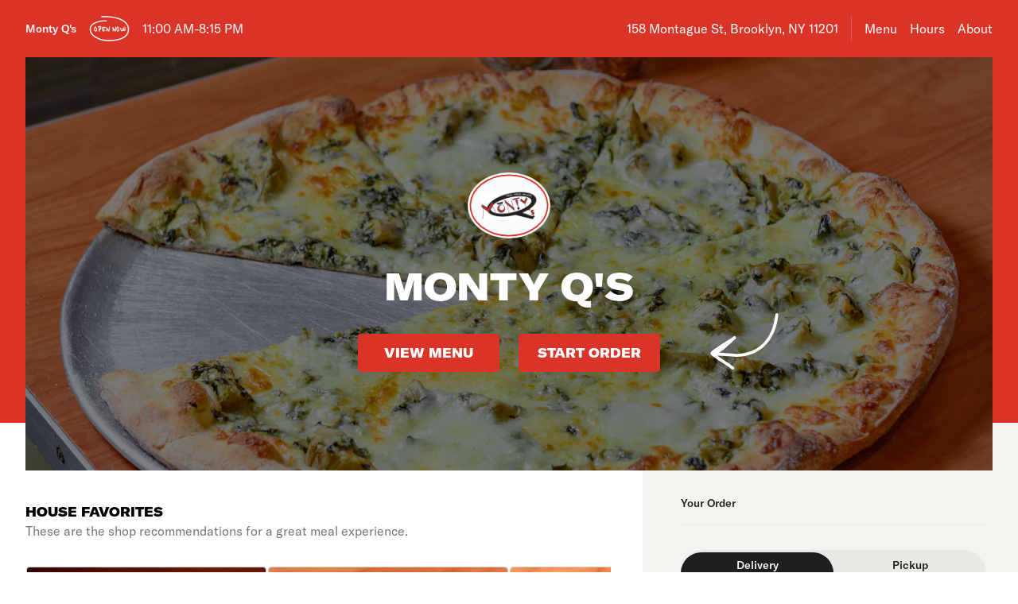

--- FILE ---
content_type: text/html; charset=utf-8
request_url: https://www.montyqsmenu.com/
body_size: 54225
content:

<!DOCTYPE html>
<html lang="en" >
  <head>
    <meta charset="utf-8" />
    <meta data-react-helmet="true" name="description" content="View the menu, hours, address, and photos for Monty Q&#x27;s in Brooklyn, NY. Order online for delivery or pickup on Slicelife.com"/><meta data-react-helmet="true" property="og:title" content="Monty Q&#x27;s - Brooklyn, NY - 158 Montague St - Hours, Menu, Order"/><meta data-react-helmet="true" property="og:image" content="https://mypizza-assets-production.imgix.net/url-preview-background.png?mark64=aHR0cHM6Ly9hc3NldHMuaW1naXgubmV0L350ZXh0P2g9NDEwJnR4dDY0PVRVOU9WRmtnVVNkVCZ0eHQtY29sb3I9d2hpdGUmdHh0LWZvbnQ9QXJpYWwtQmxhY2smdHh0LXNpemU9NzUmdz04NDA%3D&amp;mark-x=86&amp;mark-y=180"/>
    <title data-react-helmet="true">Monty Q&#x27;s - Brooklyn, NY - 158 Montague St - Hours, Menu, Order</title>
    <link data-react-helmet="true" rel="canonical" href="https://www.montyqsmenu.com"/>
    <script>
      // Start a timer to calculate the page load speed
      // to provide this data for the viewed_direct_web event
      window._loadTimeStartedAt = performance.now();
    </script>
    <script type="text/javascript">
      window.env = {"REACT_APP_APP_ENV":"production","REACT_APP_CONSUMER_LANDING_PAGES_URL":"https://slicelife.com","REACT_APP_DATADOG_KEY":"pub3fbbe260da7b8611755d0afee262a1c6","REACT_APP_IMGIX_URL":"https://mypizza-assets-production.imgix.net","REACT_APP_CONSUMER_API_GATEWAY_URL":"https://consumer.prod.slicelife.com","REACT_APP_STOREFRONT_URL":"https://slicelife.com","GOOGLE_MAPS_API_KEY":"AIzaSyA8AGa2VpPrzYoVsazYdA0v8Wxlwojmcwc","REACT_APP_CONSUMER_API_KEY":"Cz4gergJIN9WbBK1ydx8sBsLX5iDq41162LM1YB5","REACT_APP_CORE_API_URL":"https://core-api.private.prod.slicelife.com","REACT_APP_OPTIMIZELY_KEY":"EiPeHJtBrNYeqGsBySPjg","REACT_APP_ANALYTICS_LOGGING_ENABLED":"false"};
    </script>
    <script>window._initialDataContext = {"0":{"data":{"primaryShopRequest":{"data":{"accepts_cards":1,"accepts_cash":0,"acquired":true,"address":"158 Montague St","banner_text":"","chain":null,"city":"Brooklyn","coupons":[],"created_at":"2019-02-08T12:10:37Z","default_transmission_method":"pos","delivery_estimate":"25 - 40 min","delivery_fees_info":{"order_minimum_range":"$30.0","delivery_fee_range":"$5.4","delivery_fee_type":"flat"},"description":"","direct_web_settings":{},"disabled":false,"discount_percent":null,"domain_name":"montyqsmenu.com","subdomain":null,"perfect_pizza_template_name":null,"does_delivery":true,"does_pickup":true,"does_scheduled_orders":true,"eta":{"delivery_min":25,"delivery_max":40,"pickup_min":15,"pickup_max":30},"facebook_page_id":null,"favorites_count":0,"has_menu":true,"holidays":null,"hero_image_url":"https://slicelife.imgix.net/21680/photos/original/MontyQs_ArtichokeSpinachPie.jpg?auto=compress&auto=format","shop_id":21680,"imgix_logo_url":"https://shop-logos.imgix.net/shops/21680/original/monty.png","latitude":"40.6942165","logo_url":"https://production-assets.cf.slicelife.com/shops/21680/medium_square/monty.png","longitude":"-73.9929886","loyalty_enabled":true,"min_delivery_order":"0.0","min_pickup_order":null,"name":"Monty Q's","neighborhood":"Brooklyn Heights","next_opening_delivery":"2025-12-10T16:00:00Z","next_opening_pickup":"2025-12-10T16:00:00Z","onboarded_at":"2020-07-14T18:25:12Z","open_for_delivery":true,"open_for_pickup":true,"paused_for_delivery":false,"paused_for_pickup":false,"paused_for_delivery_reason":null,"paused_for_pickup_reason":null,"order_option_types":[{"id":1,"name":"contactless_delivery","display":"Contactless Delivery","order_instruction":"Customer wants a contact-free delivery. Please leave food at door and let them know, unless instructed otherwise.","created_at":"2020-11-03T11:30:05Z","updated_at":"2020-11-03T11:30:05Z","disabled_order_instructions":null},{"id":2,"name":"curbside_pickup","display":"Curbside Pickup","order_instruction":"This is a curbside pickup order. The customer will call your shop when they arrive. Be ready to meet them outside to hand over the order.","created_at":"2020-11-03T11:30:05Z","updated_at":"2020-11-04T12:02:02Z","disabled_order_instructions":null},{"id":3,"name":"include_utensils","display":"Include napkins and utensils","order_instruction":"Include utensils.","created_at":"2024-10-14T12:30:05Z","updated_at":"2024-10-14T12:30:02Z","disabled_order_instructions":"Utensils not requested."}],"phone":"7182462000","slice_platform_phone":"7182462000","photos":["https://slicelife.imgix.net/21680/photos/original/MontyQs_ArtichokeSpinachPie.jpg?auto=compress&auto=format","https://slicelife.imgix.net/21680/photos/original/MontyQs_BuffaloChickenPie.jpg?auto=compress&auto=format","https://slicelife.imgix.net/21680/photos/original/MontyQs_ChickenBaconRanch.jpg?auto=compress&auto=format","https://slicelife.imgix.net/21680/photos/original/MontyQs_MontyQPie2.jpg?auto=compress&auto=format","https://slicelife.imgix.net/21680/photos/original/MontyQs_PepperoniPie.jpg?auto=compress&auto=format","https://slicelife.imgix.net/21680/photos/original/MontyQs_PlainPie.jpg?auto=compress&auto=format","https://slicelife.imgix.net/21680/photos/original/MontyQs_CaesarSalad.jpg?auto=compress&auto=format","https://slicelife.imgix.net/21680/photos/original/MontyQs_GreekSaladWithKitchen.jpg?auto=compress&auto=format","https://slicelife.imgix.net/21680/photos/original/MontyQs_HouseSalad.jpg?auto=compress&auto=format","https://slicelife.imgix.net/21680/photos/original/MontyQs_ShrimpSalad.jpg?auto=compress&auto=format","https://slicelife.imgix.net/21680/photos/original/MontyQs_TuscanySalad.jpg?auto=compress&auto=format"],"pickup_estimate":"15 - 30 min","register_mode":"full","register_mode_id":"f8246680-0e2c-4437-a594-7a375318176c","ros_enabled":false,"service_fee_flat_amount":"1.99","service_fee_percentage_amount":null,"social_media":[{"id":6662,"link":"https://www.facebook.com/pages/category/Italian-Restaurant/Monty-Qs-Pizza-178918888848862/","platform":"facebook","sort_order":null,"shop_id":21680,"created_at":"2020-07-08T06:36:59Z","updated_at":"2020-07-08T06:36:59Z"}],"special_instructions_enabled":true,"state":"NY","status":"live","storefront_path":"restaurants/ny/brooklyn/11201/monty-q-s/menu","story":{"story":"We are a family-owned and run business in Brooklyn Heights for the past twenty years.\r\nTake out and delivery are a priority at Monty Q’s. Our pizza is made with our house-made plum tomato sauce, and the fresh mozzarella is also made in house. Try our signature Monty Pie which is made with our plum tomato sauce and topped with our in house fresh mozzarella and basil to get the complete experience. We have extensive Signature salads to choose from as well as a create your own option. The Pasta station is also designed so the customer can choose their sauces, pasta, and toppings.\r\nWe also have a competitive catering menu available online. Pizza packages, pasta packages as well as individual full trays and half trays. We hope to see you soon!","photo":null,"is_default_story":false},"suspended":false,"tax_delivery_fee":0,"tax_rate":"8.875","tax_service_fee":false,"third_party_web_settings":{"floating_button_theme":null,"floating_button_layout":null,"floating_button_theme_variant":null,"floating_button_theme_color":null,"floating_button_value_message":null,"floating_button_enabled":false,"floating_button_position":null,"floating_button_message":null,"floating_button_multilocation_enabled":false,"modal_theme":null,"modal_theme_color":null,"modal_enabled":false,"modal_value_message":null,"modal_layout":null,"modal_theme_variant":null,"modal_position":null,"modal_message":null,"modal_multilocation_enabled":false,"modal_marketplace":null,"nav_bar_theme":null,"nav_bar_theme_variant":null,"nav_bar_theme_color":null,"nav_bar_enabled":false,"nav_bar_position":null,"nav_bar_value_message":null,"nav_bar_button_layout":null,"nav_bar_message":null,"nav_bar_multilocation_enabled":false,"nav_bar_marketplace":null},"timezone":"EST","timezone_identifier":"America/New_York","tips_enabled_for_delivery":true,"tips_enabled_for_pickup":true,"title":"","twilio_phone":"7122010464","ui_customization":{"header_color":null},"updated_at":"2025-11-26T10:20:29Z","uses_cross_street":false,"uuid":"c3ba89df-e808-4e9c-b60b-b6e9485879e9","web_slug":"ny/brooklyn/11201/monty-q-s","zipcode":"11201","project_by_slice":false,"delivery_overflow_enabled":false,"register_user_permissions":false,"slice_payments_enabled":false,"calculate_average_eta":true}},"currentShopRequest":{"data":{"accepts_cards":1,"accepts_cash":0,"acquired":true,"address":"158 Montague St","banner_text":"","chain":null,"city":"Brooklyn","coupons":[],"created_at":"2019-02-08T12:10:37Z","default_transmission_method":"pos","delivery_estimate":"25 - 40 min","delivery_fees_info":{"order_minimum_range":"$30.0","delivery_fee_range":"$5.4","delivery_fee_type":"flat"},"description":"","direct_web_settings":{},"disabled":false,"discount_percent":null,"domain_name":"montyqsmenu.com","subdomain":null,"perfect_pizza_template_name":null,"does_delivery":true,"does_pickup":true,"does_scheduled_orders":true,"eta":{"delivery_min":25,"delivery_max":40,"pickup_min":15,"pickup_max":30},"facebook_page_id":null,"favorites_count":0,"has_menu":true,"holidays":null,"hero_image_url":"https://slicelife.imgix.net/21680/photos/original/MontyQs_ArtichokeSpinachPie.jpg?auto=compress&auto=format","shop_id":21680,"imgix_logo_url":"https://shop-logos.imgix.net/shops/21680/original/monty.png","latitude":"40.6942165","logo_url":"https://production-assets.cf.slicelife.com/shops/21680/medium_square/monty.png","longitude":"-73.9929886","loyalty_enabled":true,"min_delivery_order":"0.0","min_pickup_order":null,"name":"Monty Q's","neighborhood":"Brooklyn Heights","next_opening_delivery":"2025-12-10T16:00:00Z","next_opening_pickup":"2025-12-10T16:00:00Z","onboarded_at":"2020-07-14T18:25:12Z","open_for_delivery":true,"open_for_pickup":true,"paused_for_delivery":false,"paused_for_pickup":false,"paused_for_delivery_reason":null,"paused_for_pickup_reason":null,"order_option_types":[{"id":1,"name":"contactless_delivery","display":"Contactless Delivery","order_instruction":"Customer wants a contact-free delivery. Please leave food at door and let them know, unless instructed otherwise.","created_at":"2020-11-03T11:30:05Z","updated_at":"2020-11-03T11:30:05Z","disabled_order_instructions":null},{"id":2,"name":"curbside_pickup","display":"Curbside Pickup","order_instruction":"This is a curbside pickup order. The customer will call your shop when they arrive. Be ready to meet them outside to hand over the order.","created_at":"2020-11-03T11:30:05Z","updated_at":"2020-11-04T12:02:02Z","disabled_order_instructions":null},{"id":3,"name":"include_utensils","display":"Include napkins and utensils","order_instruction":"Include utensils.","created_at":"2024-10-14T12:30:05Z","updated_at":"2024-10-14T12:30:02Z","disabled_order_instructions":"Utensils not requested."}],"phone":"7182462000","slice_platform_phone":"7182462000","photos":["https://slicelife.imgix.net/21680/photos/original/MontyQs_ArtichokeSpinachPie.jpg?auto=compress&auto=format","https://slicelife.imgix.net/21680/photos/original/MontyQs_BuffaloChickenPie.jpg?auto=compress&auto=format","https://slicelife.imgix.net/21680/photos/original/MontyQs_ChickenBaconRanch.jpg?auto=compress&auto=format","https://slicelife.imgix.net/21680/photos/original/MontyQs_MontyQPie2.jpg?auto=compress&auto=format","https://slicelife.imgix.net/21680/photos/original/MontyQs_PepperoniPie.jpg?auto=compress&auto=format","https://slicelife.imgix.net/21680/photos/original/MontyQs_PlainPie.jpg?auto=compress&auto=format","https://slicelife.imgix.net/21680/photos/original/MontyQs_CaesarSalad.jpg?auto=compress&auto=format","https://slicelife.imgix.net/21680/photos/original/MontyQs_GreekSaladWithKitchen.jpg?auto=compress&auto=format","https://slicelife.imgix.net/21680/photos/original/MontyQs_HouseSalad.jpg?auto=compress&auto=format","https://slicelife.imgix.net/21680/photos/original/MontyQs_ShrimpSalad.jpg?auto=compress&auto=format","https://slicelife.imgix.net/21680/photos/original/MontyQs_TuscanySalad.jpg?auto=compress&auto=format"],"pickup_estimate":"15 - 30 min","register_mode":"full","register_mode_id":"f8246680-0e2c-4437-a594-7a375318176c","ros_enabled":false,"service_fee_flat_amount":"1.99","service_fee_percentage_amount":null,"social_media":[{"id":6662,"link":"https://www.facebook.com/pages/category/Italian-Restaurant/Monty-Qs-Pizza-178918888848862/","platform":"facebook","sort_order":null,"shop_id":21680,"created_at":"2020-07-08T06:36:59Z","updated_at":"2020-07-08T06:36:59Z"}],"special_instructions_enabled":true,"state":"NY","status":"live","storefront_path":"restaurants/ny/brooklyn/11201/monty-q-s/menu","story":{"story":"We are a family-owned and run business in Brooklyn Heights for the past twenty years.\r\nTake out and delivery are a priority at Monty Q’s. Our pizza is made with our house-made plum tomato sauce, and the fresh mozzarella is also made in house. Try our signature Monty Pie which is made with our plum tomato sauce and topped with our in house fresh mozzarella and basil to get the complete experience. We have extensive Signature salads to choose from as well as a create your own option. The Pasta station is also designed so the customer can choose their sauces, pasta, and toppings.\r\nWe also have a competitive catering menu available online. Pizza packages, pasta packages as well as individual full trays and half trays. We hope to see you soon!","photo":null,"is_default_story":false},"suspended":false,"tax_delivery_fee":0,"tax_rate":"8.875","tax_service_fee":false,"third_party_web_settings":{"floating_button_theme":null,"floating_button_layout":null,"floating_button_theme_variant":null,"floating_button_theme_color":null,"floating_button_value_message":null,"floating_button_enabled":false,"floating_button_position":null,"floating_button_message":null,"floating_button_multilocation_enabled":false,"modal_theme":null,"modal_theme_color":null,"modal_enabled":false,"modal_value_message":null,"modal_layout":null,"modal_theme_variant":null,"modal_position":null,"modal_message":null,"modal_multilocation_enabled":false,"modal_marketplace":null,"nav_bar_theme":null,"nav_bar_theme_variant":null,"nav_bar_theme_color":null,"nav_bar_enabled":false,"nav_bar_position":null,"nav_bar_value_message":null,"nav_bar_button_layout":null,"nav_bar_message":null,"nav_bar_multilocation_enabled":false,"nav_bar_marketplace":null},"timezone":"EST","timezone_identifier":"America/New_York","tips_enabled_for_delivery":true,"tips_enabled_for_pickup":true,"title":"","twilio_phone":"7122010464","ui_customization":{"header_color":null},"updated_at":"2025-11-26T10:20:29Z","uses_cross_street":false,"uuid":"c3ba89df-e808-4e9c-b60b-b6e9485879e9","web_slug":"ny/brooklyn/11201/monty-q-s","zipcode":"11201","project_by_slice":false,"delivery_overflow_enabled":false,"register_user_permissions":false,"slice_payments_enabled":false,"calculate_average_eta":true}},"shopsRequest":{"data":[{"accepts_cards":1,"accepts_cash":0,"acquired":true,"address":"158 Montague St","banner_text":"","chain":null,"city":"Brooklyn","coupons":[],"created_at":"2019-02-08T12:10:37Z","default_transmission_method":"pos","delivery_estimate":"25 - 40 min","delivery_fees_info":{"order_minimum_range":"$30.0","delivery_fee_range":"$5.4","delivery_fee_type":"flat"},"description":"","direct_web_settings":{},"disabled":false,"discount_percent":null,"domain_name":"montyqsmenu.com","subdomain":null,"perfect_pizza_template_name":null,"does_delivery":true,"does_pickup":true,"does_scheduled_orders":true,"eta":{"delivery_min":25,"delivery_max":40,"pickup_min":15,"pickup_max":30},"facebook_page_id":null,"favorites_count":0,"has_menu":true,"holidays":null,"hero_image_url":"https://slicelife.imgix.net/21680/photos/original/MontyQs_ArtichokeSpinachPie.jpg?auto=compress&auto=format","shop_id":21680,"imgix_logo_url":"https://shop-logos.imgix.net/shops/21680/original/monty.png","latitude":"40.6942165","logo_url":"https://production-assets.cf.slicelife.com/shops/21680/medium_square/monty.png","longitude":"-73.9929886","loyalty_enabled":true,"min_delivery_order":"0.0","min_pickup_order":null,"name":"Monty Q's","neighborhood":"Brooklyn Heights","next_opening_delivery":"2025-12-10T16:00:00Z","next_opening_pickup":"2025-12-10T16:00:00Z","onboarded_at":"2020-07-14T18:25:12Z","open_for_delivery":true,"open_for_pickup":true,"paused_for_delivery":false,"paused_for_pickup":false,"paused_for_delivery_reason":null,"paused_for_pickup_reason":null,"order_option_types":[{"id":1,"name":"contactless_delivery","display":"Contactless Delivery","order_instruction":"Customer wants a contact-free delivery. Please leave food at door and let them know, unless instructed otherwise.","created_at":"2020-11-03T11:30:05Z","updated_at":"2020-11-03T11:30:05Z","disabled_order_instructions":null},{"id":2,"name":"curbside_pickup","display":"Curbside Pickup","order_instruction":"This is a curbside pickup order. The customer will call your shop when they arrive. Be ready to meet them outside to hand over the order.","created_at":"2020-11-03T11:30:05Z","updated_at":"2020-11-04T12:02:02Z","disabled_order_instructions":null},{"id":3,"name":"include_utensils","display":"Include napkins and utensils","order_instruction":"Include utensils.","created_at":"2024-10-14T12:30:05Z","updated_at":"2024-10-14T12:30:02Z","disabled_order_instructions":"Utensils not requested."}],"phone":"7182462000","slice_platform_phone":"7182462000","photos":["https://slicelife.imgix.net/21680/photos/original/MontyQs_ArtichokeSpinachPie.jpg?auto=compress&auto=format","https://slicelife.imgix.net/21680/photos/original/MontyQs_BuffaloChickenPie.jpg?auto=compress&auto=format","https://slicelife.imgix.net/21680/photos/original/MontyQs_ChickenBaconRanch.jpg?auto=compress&auto=format","https://slicelife.imgix.net/21680/photos/original/MontyQs_MontyQPie2.jpg?auto=compress&auto=format","https://slicelife.imgix.net/21680/photos/original/MontyQs_PepperoniPie.jpg?auto=compress&auto=format","https://slicelife.imgix.net/21680/photos/original/MontyQs_PlainPie.jpg?auto=compress&auto=format","https://slicelife.imgix.net/21680/photos/original/MontyQs_CaesarSalad.jpg?auto=compress&auto=format","https://slicelife.imgix.net/21680/photos/original/MontyQs_GreekSaladWithKitchen.jpg?auto=compress&auto=format","https://slicelife.imgix.net/21680/photos/original/MontyQs_HouseSalad.jpg?auto=compress&auto=format","https://slicelife.imgix.net/21680/photos/original/MontyQs_ShrimpSalad.jpg?auto=compress&auto=format","https://slicelife.imgix.net/21680/photos/original/MontyQs_TuscanySalad.jpg?auto=compress&auto=format"],"pickup_estimate":"15 - 30 min","register_mode":"full","register_mode_id":"f8246680-0e2c-4437-a594-7a375318176c","ros_enabled":false,"service_fee_flat_amount":"1.99","service_fee_percentage_amount":null,"social_media":[{"id":6662,"link":"https://www.facebook.com/pages/category/Italian-Restaurant/Monty-Qs-Pizza-178918888848862/","platform":"facebook","sort_order":null,"shop_id":21680,"created_at":"2020-07-08T06:36:59Z","updated_at":"2020-07-08T06:36:59Z"}],"special_instructions_enabled":true,"state":"NY","status":"live","storefront_path":"restaurants/ny/brooklyn/11201/monty-q-s/menu","story":{"story":"We are a family-owned and run business in Brooklyn Heights for the past twenty years.\r\nTake out and delivery are a priority at Monty Q’s. Our pizza is made with our house-made plum tomato sauce, and the fresh mozzarella is also made in house. Try our signature Monty Pie which is made with our plum tomato sauce and topped with our in house fresh mozzarella and basil to get the complete experience. We have extensive Signature salads to choose from as well as a create your own option. The Pasta station is also designed so the customer can choose their sauces, pasta, and toppings.\r\nWe also have a competitive catering menu available online. Pizza packages, pasta packages as well as individual full trays and half trays. We hope to see you soon!","photo":null,"is_default_story":false},"suspended":false,"tax_delivery_fee":0,"tax_rate":"8.875","tax_service_fee":false,"third_party_web_settings":{"floating_button_theme":null,"floating_button_layout":null,"floating_button_theme_variant":null,"floating_button_theme_color":null,"floating_button_value_message":null,"floating_button_enabled":false,"floating_button_position":null,"floating_button_message":null,"floating_button_multilocation_enabled":false,"modal_theme":null,"modal_theme_color":null,"modal_enabled":false,"modal_value_message":null,"modal_layout":null,"modal_theme_variant":null,"modal_position":null,"modal_message":null,"modal_multilocation_enabled":false,"modal_marketplace":null,"nav_bar_theme":null,"nav_bar_theme_variant":null,"nav_bar_theme_color":null,"nav_bar_enabled":false,"nav_bar_position":null,"nav_bar_value_message":null,"nav_bar_button_layout":null,"nav_bar_message":null,"nav_bar_multilocation_enabled":false,"nav_bar_marketplace":null},"timezone":"EST","timezone_identifier":"America/New_York","tips_enabled_for_delivery":true,"tips_enabled_for_pickup":true,"title":"","twilio_phone":"7122010464","ui_customization":{"header_color":null},"updated_at":"2025-11-26T10:20:29Z","uses_cross_street":false,"uuid":"c3ba89df-e808-4e9c-b60b-b6e9485879e9","web_slug":"ny/brooklyn/11201/monty-q-s","zipcode":"11201","project_by_slice":false,"delivery_overflow_enabled":false,"register_user_permissions":false,"slice_payments_enabled":false,"calculate_average_eta":true}]},"shopScheduleRequest":{"data":{"delivery":[{"from":"2025-12-09T16:00:00Z","to":"2025-12-10T01:15:00Z"},{"from":"2025-12-10T16:00:00Z","to":"2025-12-11T01:15:00Z"},{"from":"2025-12-11T16:00:00Z","to":"2025-12-12T01:15:00Z"},{"from":"2025-12-12T16:00:00Z","to":"2025-12-13T01:15:00Z"},{"from":"2025-12-13T16:00:00Z","to":"2025-12-14T01:15:00Z"},{"from":"2025-12-14T17:00:00Z","to":"2025-12-15T01:15:00Z"},{"from":"2025-12-15T16:00:00Z","to":"2025-12-16T01:15:00Z"}],"pickup":[{"from":"2025-12-09T16:00:00Z","to":"2025-12-10T01:15:00Z"},{"from":"2025-12-10T16:00:00Z","to":"2025-12-11T01:15:00Z"},{"from":"2025-12-11T16:00:00Z","to":"2025-12-12T01:15:00Z"},{"from":"2025-12-12T16:00:00Z","to":"2025-12-13T01:15:00Z"},{"from":"2025-12-13T16:00:00Z","to":"2025-12-14T01:15:00Z"},{"from":"2025-12-14T17:00:00Z","to":"2025-12-15T01:15:00Z"},{"from":"2025-12-15T16:00:00Z","to":"2025-12-16T01:15:00Z"}],"pausings":{"delivery":[],"pickup":[]},"timezone":"America/New_York"}},"menuRequest":{"data":{"categories":[{"id":26223708,"name":"Pizza","description":"10 inch & 18-inch pies. If you have a food allergy please notify us.","products":[{"id":13309679,"name":"Buffalo Chicken Pizza","price":"$15.00","description":"Grilled chicken in buffalo sauce with mozzarella.","image":"https://slice-menu-assets-prod.imgix.net/21680/1636207867_a4eb3cfa71","code":"d53d5a0171a5d24b15de20fe1f870a86decbabf71a0a77fe0dc0187426a3258b","productTypeIds":[16301276,16301277],"isBestSeller":true},{"id":13309683,"name":"Chicken Bacon Ranch Pizza","price":"$15.00","description":"Breaded chicken, mozzarella, smoked bacon with ranch dressing.","image":"https://slice-menu-assets-prod.imgix.net/21680/1636208126_fa9d56d538","code":"49f3c30d281154ea084db34ded45bdfd6457bf23a92118276c95dd2eb38c20d9","productTypeIds":[16301280,16301281],"isBestSeller":true},{"id":13309690,"name":"Classic Neopolitan Pizza","price":"$13.00","description":"Tomato sauce & mozzarella.","code":"95caebadd3afd11267e28863b8c42f89ce00a3632e10295bc43e3cf75767b954","productTypeIds":[16301287,16301288],"isBestSeller":true},{"id":13309694,"name":"Greek Salad Pizza","price":"$17.00","description":"Lettuce baked parmesan pizza crust topped with lettuce,  tomatoes, onions, olives, & feta.","code":"a18598d41c9f1f69fa8bba55fbcea84ddfc66a2a50a82b608084a0c2e96c3e5a","productTypeIds":[16301291,16301292],"isBestSeller":false},{"id":13309702,"name":"Monty Pizza","price":"$14.00","description":"Plum tomato sauce, fresh mozzarella, romano & fresh basil.","image":"https://slice-menu-assets-prod.imgix.net/21680/1638364753_ae1bf66479","code":"cba100ea7370dd926286032cc7c2792244ae99de67c893f356416da23f9568e4","productTypeIds":[16301299,16301300],"isBestSeller":true},{"id":13309069,"name":"Abruzzi Pizza","price":"$15.00","description":"Tomato sauce, pepperoni, sausage, mushroom, peppers, & mozzarella.","code":"88da14f91f6c4caf34b9ac66e60c371716fde8b394f70476e80995169a997fcf","productTypeIds":[16300664,16300665],"isBestSeller":false},{"id":13309671,"name":"Gluten Free Pizza","price":"$15.00","description":"Classic cheese on a gluten-free crust.\nOnly full topping on 10” pizzas we do not do half toppings.","code":"43f3558c5573a7decbafe5158c3d00b9c14b564c84f292e1c1b1368cc049ebe6","productTypeIds":[16301268],"isBestSeller":true},{"id":13309673,"name":"All American Pizza","price":"$15.00","description":"Grilled bbq chicken breast, sliced red onion & fresh mozzarella.","code":"045986c2d4f1237ca7a1b5a158cdb120d007f4ae2dcc7d07db1772d31665b7ff","productTypeIds":[16301270,16301271],"isBestSeller":false},{"id":13309675,"name":"Amore Mio Pizza","price":"$15.00","description":"Pesto, roasted peppers, black olives, pepperoni & fresh mozzarella.","code":"0d83045a75f9cc2fa7080af2ac6688c2e3ac4e152719b6b57bbadad14a783e73","productTypeIds":[16301272,16301273],"isBestSeller":false},{"id":13309677,"name":"Bel Paese Pizza","price":"$15.00","description":"Pesto, plum tomato sauce, goat cheese & fresh mozzarella.","image":"https://slice-menu-assets-prod.imgix.net/21680/1639501305_5a6afb1e2d","code":"736e3c377ec6175aaf4ff7bd663bcfde6061d501a9b97aad2b5092932fe0790d","productTypeIds":[16301274,16301275],"isBestSeller":false},{"id":13309681,"name":"Cauliflower Crust Pizza","price":"$15.00","description":"Gluten free with fresh mozzarella and plum tomato sauce and fresh basil.","code":"b1b617a1fb4db9d33598eeb81f8812cb4ba5150010e9e1ea987544de8b85d654","productTypeIds":[16301278],"isBestSeller":true},{"id":13309685,"name":"Chicken Caesar Salad Pizza","price":"$17.00","description":"Lettuce  grilled chicken, shredded parmesan & caesar dressing.","code":"f76789b0d19e552e83eb753d8e6ecfae93336e2ae36d9779c55d8166235fc7f0","productTypeIds":[16301282,16301283],"isBestSeller":false},{"id":13309687,"name":"Chicken Campagnola Pizza","price":"$14.50","description":"Breaded chicken breast, marinated fresh tomatoes & mozzarella.","image":"https://slice-menu-assets-prod.imgix.net/21680/1639501363_cf48ee00a5","code":"61faa56104c975317b1e8c9ba6913962a189370522fa96e00dd7201dfda4f6cb","isFeatured":true,"productTypeIds":[16301284,16301285],"isBestSeller":true},{"id":21316480,"name":"Create Your Own Pizza","price":"$13.00","description":"Choose your size, crust, and toppings.","code":"1978af491aadf6a8a996aa494786b8dacfa9b60c1a32723a30cd6d50305d0175","productTypeIds":[24494284,24494285],"isBestSeller":false},{"id":13309700,"name":"Melanzana Pizza","price":"$15.00","description":"Plum tomato sauce, fresh mozzarella & breaded eggplant.","code":"0673025a9898da640291fcac4900a690af0b80ccb8f9a5a5e567ade70c37125a","productTypeIds":[16301297,16301298],"isBestSeller":false},{"id":13309706,"name":"Villa Giulia Pizza","price":"$15.00","description":"Fresh tomatoes, broccoli rabe, red peppers, black olives, roasted garlic & fresh mozzarella.","code":"ef37beae4ecda641e50f45cc792623f78a6f91e38b7e557833e3c5dedf83d415","productTypeIds":[16301303,16301304],"isBestSeller":false},{"id":13309704,"name":"Vegan Salad Pizza","price":"$15.00","description":"Kale, spinach, grape tomatoes, mushrooms, red onions, olive oil.","code":"d882c677f2733ba39bca8c6b7b2baf5a2a43d34566850eb9da6028e4f78ab63b","productTypeIds":[16301301,16301302],"isBestSeller":false},{"id":13309708,"name":"White Pizza","price":"$14.00","description":"Creamy ricotta, pecorino, and mozzarella with white truffle oil.","code":"aa9e1444ca58baf7c97d4ddd8e303e251ef50975d7b8e06d50785301a6f9eaf0","productTypeIds":[16301305,16301306],"isBestSeller":false},{"id":21347129,"name":"Spinach & Mushroom Pizza","price":"$15.00","description":"Spinach & mushrooms on a Monty pie.","code":"516fa96c635c09502a11ae553a98fb0fca7761662a29b6c07d11e05f683d5e34","productTypeIds":[24520908,24520909],"isBestSeller":false}]},{"id":26223756,"name":"Sicilian Pizza","description":"Rectangle 8 slice pie. If you have a food allergy please notify us.","products":[{"id":13309711,"name":"Grandma Sicilian Pizza","price":"$26.00","code":"3fb9d606512ca0e98ec0fd20cb453536990f8159a94a4146d19b36867ac141b9","productTypeIds":[16301308],"isBestSeller":false},{"id":13309712,"name":"Traditional Sicilian Pizza","price":"$24.00","code":"8092a90296b5c67436bdc70ed5e0dd6b0645ba6517d3c6482630db49f1182464","productTypeIds":[16301309],"isBestSeller":false},{"id":21316478,"name":"Pepperoni Sicilian Pizza","price":"$29.00","code":"16ededf3430221271467ea2b4b5903b3cd4b4e488dc25e914fcf7e2c3a75639f","productTypeIds":[24494282],"isBestSeller":false}]},{"id":26223732,"name":"Greens at Monty Q's","description":"Salads served with focaccia; local ingredients whenever possible and our chicken is hormone and anti-biotic free; the greens are from Satur farms all-natural and grow local on the north fork of long island GF=gluten free.","products":[{"id":15841916,"name":"Kale Ceaser Salad","price":"$15.00","description":"Kale, avocado, chick peas, croutons and parmesan cheese with creamy ceaser dressing.","code":"67ebe2081dcef453fb37472b49a7e4bcf3454fa81c3b2881abae2f88cc9826b1","productTypeIds":[18856752,18856753],"isBestSeller":false},{"id":13309340,"name":"Avocado Salad","price":"$17.00","description":"Lettuce with grilled chicken, avocado, smoked bacon, grape tomatoes, and chipotle ranch dressing gf.","code":"1af38d6523630fdedaee6e30492d7d0250b45c06f6b443290c139ee798e97416","productTypeIds":[16300937,16300938],"isBestSeller":false},{"id":13309545,"name":"Caesar Salad","price":"$11.00","description":"Choice of lettuce, shredded parmesan cheese, focaccia croutons and creamy caesar dressing.","image":"https://slice-menu-assets-prod.imgix.net/21680/1636207908_9313619257","code":"8a96bf56a4afcdaf521b7ff73c75bfee832cbe30acb57b14a1b8dfe98895b58f","isFeatured":true,"productTypeIds":[16301142,16301143],"isBestSeller":false},{"id":13309565,"name":"Greek Salad","price":"$13.00","description":"Choice of lettuce, grape tomato, red onions, kalamata olives, cucumber, feta cheese and olive oil & red wine vinegar gf.","image":"https://slice-menu-assets-prod.imgix.net/21680/1636207940_ae2a3f99a9","code":"e326b033bfca87461bda38eb98c6b1d9908744ab8fb954f763d52912d5825883","productTypeIds":[16301162,16301163],"isBestSeller":false},{"id":13309571,"name":"House Salad","price":"$11.00","description":"Field greens, blue cheese, dried cranberries, and raspberry vinaigrette gf.","image":"https://slice-menu-assets-prod.imgix.net/21680/1636207994_497f22b0d5","code":"d3e2f68cd01de51258bd32c390b979a018187726a4130876941b6fee48a3c76e","isFeatured":true,"productTypeIds":[16301168,16301169],"isBestSeller":false},{"id":13309613,"name":"Tuscany Salad","price":"$15.00","description":"Choice of lettuce, barbequed chicken breast, sweet corn, black beans, croutons, and balsamic vinaigrette.","image":"https://slice-menu-assets-prod.imgix.net/21680/1638364844_06195e0d47","code":"2bf3bb295cfcd81f8b6575ee0c83dded9b4194e079e213c8d0d4e0cd0cd5d0b7","productTypeIds":[16301210,16301211],"isBestSeller":false},{"id":13309556,"name":"Chop Chee Salad","price":"$15.00","description":"Field greens, panko-breaded chicken, mandarin orange, red onion, chow mein noodles, and asian sesame dressing.","code":"362480ed4022b5b1b5b4ce4ad8691486e499bf37426949c4274742fca8721b69","productTypeIds":[16301153,16301154],"isBestSeller":false},{"id":13309558,"name":"Cider House Rules Salad","price":"$17.00","description":"Kale, honey crisp apples, grilled chicken, sweet potatoes, cranberries, and pumpkin seeds with apple cider vinaigrette.","code":"3a978447e7909a5280dd691e58241209ecb6ece6c4697373f74e5ba2f2bc7b49","productTypeIds":[16301155,16301156],"isBestSeller":false},{"id":13309562,"name":"Fire & Spice Salad","price":"$15.00","description":"Choice of lettuce, grilled chicken, black beans, corn, grape tomatoes, red onions, tortilla strips and a spicy creamy poblano dressing.","code":"bd0ede88c8662e3e0a338fb23b3c192e4d1219ecebd3beb014ce81619ba1d8f5","productTypeIds":[16301159,16301160],"isBestSeller":false},{"id":13309568,"name":"Harvest Kale Salad","price":"$17.00","description":"Lucinato kale, red cabbage, grilled chicken, roasted cauliflower, corn, feta, grape tomatoes with honey mustard chia dressing.","code":"67a870cf9da8c6b4c235ae7e60ef44d89f69c2e55f005b9035fdecf1f5a73e2c","productTypeIds":[16301165,16301166],"isBestSeller":false},{"id":14564826,"name":"Create Your Own Salad","price":"$9.50","code":"50ca265fa4b5af02bcaac522fde71a96030438d06fcf1b3b4f169318b84c8bfc","productTypeIds":[17569024,17569025],"isBestSeller":false},{"id":13309574,"name":"Pure Protein Salad","price":"$19.00","description":"Baby spinach, salmon, avocado, carrots, raw peppers, red cabbage, raw seed mix with apple cider vinaigrette.","code":"a2c17114bc6f0d39e177cac14d486c03a472927171315b9ae402c06b8e1f5e73","productTypeIds":[16301171,16301172],"isBestSeller":false},{"id":13309578,"name":"Quinoa & Kale Salad","price":"$14.00","description":"Quinoa, shredded Tuscan Lucina to kale, dried cranberries, feta, omega seed mix, with a lemon and white balsamic dressing gf.","code":"3ceca707146ba354f113c81d5cc5ccfe2c751c6b91c8878db6936abb6ffa8aa1","productTypeIds":[16301175,16301176],"isBestSeller":false},{"id":13309581,"name":"Rainbow Kale Salad","price":"$17.00","description":"kale, red cabbage, avocado, carrots, tomatoes, raw peppers, red onions, raw seed mix, with Asian sesame dressing and a splash of siracha.","code":"dc7cf7cfb11d7048d95aac38a935e897240b07231ff014991a7606f3fad0ad8c","productTypeIds":[16301178,16301179],"isBestSeller":false},{"id":13309583,"name":"Super Cobb Salad","price":"$17.00","description":"Lettuce, baby spinach, grilled chicken, boiled egg, tomatoes, avocado, cheddar, red onion, and a balsamic vinaigrette.","code":"1dccf9535d09719f1755ccb148d3f723d4b0f57314ff3c21a75b51943a2b56ea","productTypeIds":[16301180,16301181],"isBestSeller":false},{"id":13309589,"name":"Sweet & Savory Salad","price":"$15.00","description":"Arugula and spicy roasted sweet potatoes, grilled chicken, feta, oranges, and apple cider vinaigrette.","code":"ad6e2e19bc50ad6465470494f11d12d20d350e595663b0f2a6a050e16be445cb","productTypeIds":[16301186,16301187],"isBestSeller":false},{"id":13309603,"name":"Thai Thai Salad","price":"$15.60","description":"Kale, grilled chicken, grape tomatoes, red onions, cucumbers, red cabbage chow mein noodles, with Asian sesame dressing.","code":"ee4f8a5d167b886efda603e2fddc01f2c2b57743935780937478a452f564eb52","productTypeIds":[16301200,16301201],"isBestSeller":false}]},{"id":26223758,"name":"Stuffed Rolls & Calzones","description":"If you have a food allergy please notify us.","products":[{"id":13309720,"name":"Garlic Knots","price":"$1.25","description":"Crusty Italian dinner rolls formed into knots, brushed with fresh garlic, extra virgin olive oil, parmesan cheese, and sprinkled with parsley.","code":"e16d360144646bb4ff5d057532299d1336b579d2f6036b09904d19a84db6ac14","productTypeIds":[16301317,16301326],"isBestSeller":false},{"id":13309737,"name":"Buffalo Chicken Roll","price":"$9.00","description":"Breaded chicken cutlet with mozzarella and buffalo sauce, served with blue cheese dressing on the side.","code":"61031617bca81afda91681ce7f041ed7bdae69c6341beeb81aadd1cfc491bba3","productTypeIds":[16301334],"isBestSeller":false},{"id":13309724,"name":"Chicken  Roll","price":"$9.00","description":"Breaded chicken cutlet, ricotta, mozzarella, and marinara sauce rolled in pizza dough cooked in the pizza oven and served with marinara sauce on the side.","code":"fefe3859a74a9f589ca4157cc30cb0fa090512a9d92e6a6d4445f9856ef05e78","productTypeIds":[16301321],"isBestSeller":false},{"id":13309734,"name":"Spinach Roll","price":"$9.00","description":"Fresh sautéed spinach, mozzarella, ricotta wrapped in pizza dough and baked in the oven, marinara sauce served on the side.","code":"985e24b33d3425706540f9e8763e7e48ee871f2d1dd7f4288d4f22d3d8178498","productTypeIds":[16301331],"isBestSeller":false},{"id":13309721,"name":"Garlic Bread","price":"$4.50","description":"An oven-baked hero topped with lots of chopped garlic, extra virgin olive oil, parmesan cheese and toasted in the oven.","code":"3beaa2382fb76e681c927aca246fab66ce8776464c6169d5204c11ddc8b32653","productTypeIds":[16301318],"isBestSeller":false},{"id":13309735,"name":"Eggplant  Roll","price":"$9.00","description":"Breaded eggplant layered with mozzarella and ricotta wrapped in pizza dough, baked in the pizza oven, served with a side of marinara sauce.","code":"64e0c8f23e9c5a1c8af0f3ba7c46d6b1539ab537ee9a723176a78995844bffb5","productTypeIds":[16301332],"isBestSeller":false},{"id":13309732,"name":"Sausage & Pepper Roll","price":"$9.00","description":"Classic Italian sweet sausage, onions, peppers, mozzarella baked in pizza dough with tomato sauce on the side.","code":"361ade076e5d2c7c17aa9b4257eee9cd0ca80abb14a24cd957c3badff3e61954","productTypeIds":[16301329],"isBestSeller":false},{"id":13309740,"name":"Calzone","price":"$10.50","description":"Pizza dough stuffed with cheese and additional toppings of your choice.","code":"dccaab58f24f84b6919962c0116f8e2ece9a271d003e75277f1a40ed2e6f0266","productTypeIds":[16301337],"isBestSeller":false},{"id":13309743,"name":"Buffalo Chicken Calzone","price":"$14.50","description":"Crispy chicken in buffalo sauce with mozzarella and ricotta cheese wrapped in a golden-brown crust.","code":"dc688208f0df38e17fc76808eb67df14356307de189891e1ece9666683429d67","productTypeIds":[16301340],"isBestSeller":false},{"id":21316463,"name":"Cheese Calzone","price":"$10.50","description":"pizza dough stuffed with three cheese including fresh ricotta, mozzarella and parmesan and baked in the oven.","code":"df99e7d24ed2f6bf465e097ddbe890d296bb6b1d50a5f7040132f1bfeb462756","productTypeIds":[24494267],"isBestSeller":false}]},{"id":26223761,"name":"Classic Heroes","description":"Prepared on hand-rolled heroes & baked in the oven. If you have a food allergy please notify us.","products":[{"id":21316461,"name":"Grilled Chicken Pepperoni Melt Hero","price":"$14.50","description":"Grilled chicken, pepperoni, fresh mozzarella & tomato sauce.","code":"5e03f8a8a6e86d693426f086ca594f88c805e0a4c1601ccbad717c1fdfcd7507","productTypeIds":[24494265],"isBestSeller":false},{"id":13309747,"name":"Chicken Milanese Hero","price":"$14.50","description":"Breaded chicken, mozzarella, red peppers, tomatoes, field greens & balsamic.","code":"959d44720c90296a9429a61553ac6f9b3596ed7d2b18686d42e101ae9d89a4c9","productTypeIds":[16301344],"isBestSeller":false},{"id":13309749,"name":"Chicken Parm Hero","price":"$14.50","description":"Breaded ABF chicken cutlet with melted mozzarella, grated parmesan, and a plum tomato sauce.","code":"dde5ab61ed613334fd4716c79c45738d8ffbd47bd87eaa6c8eea4c4d4db7f6c0","productTypeIds":[16301346],"isBestSeller":false},{"id":13309754,"name":"Meatball Parm Hero","price":"$13.50","description":"Meatballs, with marinara sauce and melted mozzarella on toasted hero.","code":"8dffddbfd3b7214aae071864c57835a8fb890a3618b6c0ac483f826d8089cb06","productTypeIds":[16301351],"isBestSeller":false},{"id":13309751,"name":"Eggplant Parm Hero","price":"$13.50","description":"Breaded eggplant with melted mozzarella and grated parmesan with a plum tomato sauce.","code":"4bb5ce9527965795053cd9bd5e053aa4a1244e66fa7147b1b9f37882afbfae24","productTypeIds":[16301348],"isBestSeller":false},{"id":13309774,"name":"Sausage & Pepper Hero","price":"$14.50","description":"Classic Italian sweet sausage, yellow and red peppers, sautéed onions, with melted mozzarella.","code":"c777286c1d2fa72f0e31d4239e945f11c78cd3798c5ead59fa1d2c89f5738781","productTypeIds":[16301371],"isBestSeller":false},{"id":13309752,"name":"Chicken Club Hero","price":"$14.50","description":"Grilled chicken, avocado, smoked bacon with Assian sesame on a hero.","code":"4124664f024695d6481ae9ea25d6d81b8acc6666f115e6c3ceec6c7e27342ce0","productTypeIds":[16301349],"isBestSeller":false},{"id":13309746,"name":"Broccoli Rabe & Grilled Chicken Hero","price":"$14.50","description":"Grilled chicken on hand rolled hero w/ melted fresh mozzarella.","code":"4001f03f654014d38786dcabfc71413ce2fed1b19b33eab2b520031ac3953706","productTypeIds":[16301343],"isBestSeller":false},{"id":21316460,"name":"Buffalo Chicken Melt Hero","price":"$14.50","description":"Grilled chicken, melted cheddar, red onions & buffalo sauce on a toasted hero.","code":"1995d385ad78b70d6ec83544e594d4885150c742aae695c3578a2301608eaf01","productTypeIds":[24494264],"isBestSeller":false}]},{"id":27475082,"name":"Salad Wrap","description":"Delicious salads in a tortilla.","products":[{"id":21316472,"name":"Chicken Caesar Salad Wrap","price":"$13.50","description":"Romaine lettuce, grilled chicken and parmesan cheese Caesar dressing.","code":"de9de6511a7e898c4966dacae2f2cfc70ceed607d20f6caade3f76871962a300","productTypeIds":[24494276],"isBestSeller":false},{"id":21316473,"name":"Tuscany Salad Wrap","price":"$13.50","description":"Romaine lettuce, BBQ chicken black beans corn & balsamic vinaigrette.","code":"e6d66d8ffcc21e2ca8dd32e7ce1cc98ee0180321718923cee05bda26d6d487e5","productTypeIds":[24494277],"isBestSeller":false},{"id":21316475,"name":"Rainbow Kale Vegetarian Wrap","price":"$13.50","description":"Kale red cabbage avocado carrots edamame cucumbers tomatoes peppers red onions & Asian sesame dressing.","code":"726f30df63033775d52b53d9f699a7cc6cd61fd2aca5fac3028cf66480c0b29d","productTypeIds":[24494279],"isBestSeller":false},{"id":21316476,"name":"Chicken Greek Salad Wrap","price":"$14.50","description":"Romaine lettuce grilled chicken tomatoes cucumbers red onions feta cheese and olives red wine vinegar and oil.","code":"3d539958ef2e5f17cb01e1a9585e10e175ccfe929c9a9f122e20b10966c56113","productTypeIds":[24494280],"isBestSeller":false},{"id":21316477,"name":"Avocado Salad Wrap","price":"$14.50","description":"Romaine lettuce grilled chicken tomatoes bacon and chipotle ranch dressing.","code":"6203539c4d0597e08c40b23320a0f3a8890a789c066a2c3e0949d4800c2c9a2c","productTypeIds":[24494281],"isBestSeller":false}]},{"id":26223765,"name":"Pasta","description":"Pasta dishes served with focaccia bread. If you have a food allergy please notify us.","products":[{"id":13309838,"name":"Fettuccine Alfredo","price":"$13.50","code":"5743f35476971731625d5a92cfcdf4db91d06330f4065c961c3156d1f3171e5d","productTypeIds":[16301435],"isBestSeller":false},{"id":13309818,"name":"Baked Ziti with Meat Sauce","price":"$16.50","description":"Pasta with bolognese sauce topped with three kinds of cheese, mozzarella, fresh ricotta, and parmesan cheese and melted in the oven.","code":"cd90615688893f2e6e03a54972259c79a92bcb632fa6ddc56f012aa1b99557c4","productTypeIds":[16301415],"isBestSeller":false},{"id":13309862,"name":"Pasta Bolognese","price":"$13.50","description":"Meaty tomato sauce.","code":"9ba0b1dcb4d6578f6d2a1243dfad33995f224ec5ea2068051edb6f8b4758e876","productTypeIds":[16301459],"isBestSeller":false},{"id":13309869,"name":"Pesto Pasta","price":"$13.50","description":"Creamy pesto sauce.","code":"c62039e0f330beac9dc6909bd2eaef10ee02c1391a69278ecc906973aaebeef3","productTypeIds":[16301466],"isBestSeller":false},{"id":13309820,"name":"Classic Marinara Pasta","price":"$12.50","description":"Your choice of pasta with our housemade marinara.","code":"f25a2d8929e7eb0cf5157695f777bfbd2505a3435b5269ca592794c785e1bc76","isFeatured":true,"productTypeIds":[16301417],"isBestSeller":false},{"id":13309865,"name":"Penne A La Vodka","price":"$12.50","description":"Creamy tomato sauce.","code":"75a2213787a8a207ca580fe63428de0fd1d22156ad288f4a0dbd00aff811c18b","productTypeIds":[16301462],"isBestSeller":false},{"id":13309815,"name":"Alba Pasta","price":"$17.00","description":"Broccoli rabe and sausage, olive oil, and garlic sauce.","code":"d9d0ea7d5797858b14ead4a4f9a3d1d00590ad9c9ec5c456e3c83e1a09260951","productTypeIds":[16301412],"isBestSeller":false},{"id":13309816,"name":"Baked Ziti","price":"$14.50","description":"Penne pasta with plum tomato sauce topped with three cheeses, mozzarella, fresh ricotta, and parmesan and is melted in the oven.","code":"03609e8c74bb5103090e6c2975ee1da25e01d48cabb1ac58605101bd14a411ad","productTypeIds":[16301413],"isBestSeller":false},{"id":13309834,"name":"Create Your Own Pasta Dish","price":"$12.50","image":"https://slice-menu-assets-prod.imgix.net/21680/1636208078_740cd9f984","code":"d2bdd5713c5bff916a52aee8242d54da4682e4ace2a74f0ed9d5480dc80f3497","productTypeIds":[16301431],"isBestSeller":false},{"id":13309863,"name":"Penne Abruzzi","price":"$19.50","description":"Roasted peppers & sausage, mild tomato sauce.","code":"2c0049949d25e1b7918c2fc52e8acf3e5405de437873bc99bf9884347c910e68","productTypeIds":[16301460],"isBestSeller":false},{"id":13309866,"name":"Penne Del Rosario","price":"$17.00","description":"Penne, zucchini, basil, mushrooms, plum tomato sauce.","code":"7e36de6e3eeb2d21df9b0ca4203801bc6a253daf239e01b8d9fbfb26c7cf0caf","productTypeIds":[16301463],"isBestSeller":false},{"id":13309871,"name":"Spicy Pesto Pasta & Chicken","price":"$17.00","description":"With grilled chicken and penne pasta topped with parmesan cheese.","code":"35f44329f3cadb38666dfd21142f9046289af7452cb337855f96b1c99b9555b8","productTypeIds":[16301468],"isBestSeller":false},{"id":21347520,"name":"Meatballs With Ricotta","price":"$12.95","description":"4 meatballs with ricotta cheese and marinara sauce.","code":"4d27fdac2719b4e0bf741fd002d15fe129a72a200c4ee5867c180a6cb450b66b","productTypeIds":[24521299],"isBestSeller":false},{"id":21347521,"name":"Cheesy Chicken Baked Ziti","price":"$16.95","description":"Penne with vodka sauce grilled chicken with ricotta cheese and mozzarella.","code":"6fe11c3e887bd5eded2485fe5de10d4460c650c6f4c9343e22036a1f76a3f816","productTypeIds":[24521300],"isBestSeller":false},{"id":21347523,"name":"Spicy Vodka With Sausage","price":"$17.95","description":"Spicy vodka sauce with penne spinach sausage and hot cherry peppers.","code":"f715fcefb53e1ade5fcfc0414f577f17453691c5c1954a32d96565962dbfa00e","productTypeIds":[24521302],"isBestSeller":false},{"id":21347525,"name":"Fettuccine With Truffled Ricotta","price":"$14.95","description":"Fettuccine with truffle ricotta and sautéed garlic.","code":"8ac719bcdefe65a7d07f9fca7fe9ab03adba49416f46382589b607123d0646f7","productTypeIds":[24521304],"isBestSeller":false},{"id":21347526,"name":"Cheese Ravioli","price":"$14.95","description":"Ricotta filled pasta.","code":"d2dcf940d78a714d0ae4e582d0604dd43f6edd98b1dc569600b8267d16b5face","productTypeIds":[24521305],"isBestSeller":false}]},{"id":26223773,"name":"Entrees","description":"If you have a food allergy please notify us.","products":[{"id":21316454,"name":"Spicy Pesto Pasta & Chicken","price":"$17.00","description":"With grilled chicken and penne pasta topped with parmesan cheese.","code":"6d4582696d06ceba463cb609d8b94ef50c7db977358b7d478d8525c021196808","productTypeIds":[24494258],"isBestSeller":false},{"id":13309876,"name":"Eggplant Parmigiana","price":"$17.50","description":"Breaded eggplant with melted mozzarella and grated parmesan with a plum tomato sauce. Served with pasta or small tossed salad.","code":"d09fab4a8acc7353312be76e7c448515efe5af907068a92d6fa3c75db2fd658d","productTypeIds":[16301473],"isBestSeller":false},{"id":13309879,"name":"Chicken Parmigiana","price":"$19.00","description":"Breaded ABF Chicken Cutlet with melted mozzarella, grated parmesan, and a plum tomato sauce. Served with pasta or small tossed salad.","code":"c3ccff95c6b5e7f751a97890780b02046287d649befecb644251d85c9b0f2122","productTypeIds":[16301476],"isBestSeller":false},{"id":13309881,"name":"Keto Grilled Chicken","price":"$19.00","description":"Zucchini linguine with grilled chicken, spinach with a lemon and oil and basil sauce.","code":"e99c89c66789ed7e98c39a615ee80126f377ab3da924dc0dde31fd121be1520e","productTypeIds":[16301478],"isBestSeller":false},{"id":13309884,"name":"Keto Salmon","price":"$21.00","description":"Sauteed salmon, zucchini linguine with pesto sauce gf.","code":"4c512e9ecbc6ba1004a0486b6ceb37fdf916ce98adc914b7ed647a20573e61c8","productTypeIds":[16301481],"isBestSeller":false},{"id":21316444,"name":"Shrimp Scampi","price":"$20.00","description":"Shrimp sauteed in garlic and oil and serve with linguini.","code":"76708600879866c2d83e4b090d5f1fab34a59327e547d4d42360e497b00c3823","productTypeIds":[24494248],"isBestSeller":false},{"id":21347527,"name":"Pan Seared Salmon","price":"$21.00","description":"Sautéed spinach over sauce and pasta.","code":"2698837ca38c7e64596dfb08cec4e44abe1ea92a83ec181b07fea5d059b8b733","productTypeIds":[24521306],"isBestSeller":false}]},{"id":26223775,"name":"Desserts","description":"If you have a food allergy please notify us.","products":[{"id":13309910,"name":"Cheesecake","price":"$6.50","description":"Made with cream cheese, sugar, heavy cream, vanilla, cinnamon lemon peel, eggs, brown sugar, butter, and flour(crust).","code":"5143ca4eed2475483efed7644e44e90a0e4fde35e870827d9f18b6598b8637ea","productTypeIds":[16301507],"isBestSeller":false},{"id":13309911,"name":"Chocolate Chunk Cookies","price":"$4.25","description":"Made with all-purpose flour, unsalted butter, light brown sugar, vanilla extract, eggs, salt, and chocolate chunks.","code":"4090be0ec8ba05e1a7d140aef2250065a23f9ab72828a5c71c25d1cfbfd3b056","productTypeIds":[16301508],"isBestSeller":false},{"id":13309913,"name":"Chocolate Layer Cake","price":"$6.50","description":"Made with a fine quality semi-sweet chocolate, heavy cream, sugar, eggs, flour, unsalted butter.","code":"65c91706663cfa47b0f0ff330d04df247fce98e40d369f08fc86c049b751080d","productTypeIds":[16301510],"isBestSeller":false},{"id":13309916,"name":"Red Velvet Cake","price":"$6.50","description":"Made with all-purpose flour, cocoa powder, sugar, crushed pecans, eggs, buttermilk, vegetable, oil, vinegar, salt, cream cheese frosting.","code":"59f97e73df1a22015f90c0af96be727b1253b1a4541650c81b9fb7f95a608951","productTypeIds":[16301513],"isBestSeller":false},{"id":21316436,"name":"Chocolate Chip Brownie","price":"$4.25","description":"Chocolate chip brownie.","code":"274d286e9dd0ea9345e3cdd3cb11c3d934929ec71add14618ac1a7cc6bfc7568","productTypeIds":[24494240],"isBestSeller":false}]},{"id":26223776,"name":"Beverages","description":"If you have a food allergy please notify us.","products":[{"id":13309932,"name":"Spindrift Natural Seltzer","price":"$3.40","code":"4c218b01f5d31873988fb9246fc688e12b629e66ec30a538a0ebdddbde140d76","productTypeIds":[16301529],"isBestSeller":false},{"id":13309920,"name":"Essentia Water","price":"$2.85","code":"2422808efb059349b8c337388b026703e6314872990b157fbfc4ec8cd1ea855c","productTypeIds":[16301517],"isBestSeller":false},{"id":15563176,"name":"Snapple","price":"$3.40","code":"40b5b5f15346359c012fc8f505452d29c0cf20c007699a5cb8f2c8db6b420de1","productTypeIds":[18576735],"isBestSeller":false},{"id":13309924,"name":"Soda","price":"$3.40","code":"bdb6e58b51d0c525ffb27ee781a5baa5c1d70ac8e75174e1122c4644a8765a25","productTypeIds":[16301521,23052477],"isBestSeller":false},{"id":13309919,"name":"Poland Spring Water","price":"$1.95","code":"a6baaeb5604b4344c4a1c7f78dcdea05ee2509f6241f1eba946652fea1f15b99","productTypeIds":[16301516],"isBestSeller":false},{"id":13309930,"name":"Pellegrino Sparkling Sodas","price":"$2.85","code":"94733092c09ac76693cd77bf454e55f1aa7d81d61190f8a13c4fa15f93f03aa5","productTypeIds":[16301527],"isBestSeller":false},{"id":13309934,"name":"Bruce Cost Ginger Beer","price":"$3.75","code":"d90a31f9bde7a6bc364c64387df23162db306cadfe791f1be2f59954331b758d","productTypeIds":[16301531],"isBestSeller":false},{"id":13309935,"name":"Bruce Cost Pomegranate","price":"$3.75","code":"7d37a346754707240e76e492254ed18c904c9b8c002b2e3bf4ae8609cd6c79e1","productTypeIds":[16301532],"isBestSeller":false}]},{"id":26223778,"name":"Hot Trays Catering","description":"If you have a food allergy please notify us. Half Tray serves 6-8 people.","products":[{"id":13310005,"name":"Pasta Bolognese Catering","price":"$50.00","description":"Meaty tomato sauce.","code":"62c82a530652cf46494cef39622f18f85e4249dd2b4225f4e5fc7adddc5faa49","productTypeIds":[16301603,16301604],"isBestSeller":false},{"id":13310007,"name":"Baked Ziti Catering","price":"$50.00","description":"Pasta with plum tomato sauce topped with three kinds of cheese, mozzarella, fresh ricotta, and parmesan and is melted in the oven.","code":"65f3f49109ce6f8d78c0271fb4d666a05d8e91f095a3271a6a6b9d71a9df303c","productTypeIds":[16301605,16301606],"isBestSeller":false},{"id":13310037,"name":"Penne Vodka Catering","price":"$50.00","code":"f49c7d4cdff0940b292e9749e19c5dab215f11c946831a756b824a79ba82a11f","productTypeIds":[21456038,16301635],"isBestSeller":false},{"id":13310024,"name":"Meat Lasagna Catering","price":"$55.00","description":"Stacked layers of pasta packed with meat and cheese, covered in red sauce. Pro tip: Go for the crispy edge pieces.","code":"4c06f17fde8e674c9d3d03de2ea37c7f433522ffb20b051364a469473d05ca5d","productTypeIds":[16301622,16301623],"isBestSeller":false},{"id":13310047,"name":"Chicken Marsala Catering","price":"$65.00","description":"Breaded chicken sauteed with mushrooms in a marsala wine sauce.","code":"fd49107732a5f5c56a9e30fe54f87d98852082a3cde344762b9417a371e7b896","productTypeIds":[16301645,16301646],"isBestSeller":false},{"id":13310012,"name":"Sauteed Spinach Catering","price":"$50.00","code":"a8b78afe2bd69457a8e7801ba59ceb07d7f81e674ecb2ebbfa27a6353c9dcec5","productTypeIds":[16301610,16301611],"isBestSeller":false},{"id":13310010,"name":"Spaghetti & Meatballs Catering","price":"$50.00","code":"f18b040035bc5cf09629fa3b22d2fb91451c0c1e9c0110035424f0e1c13b45e8","productTypeIds":[16301608,16301609],"isBestSeller":false},{"id":13310038,"name":"Sausage & Broccoli Rabe Catering","price":"$65.00","code":"40adb2fe9165dbb7fe63612687cf3719171d26df287899b0c31f3285aacd1871","productTypeIds":[16301638,16301636],"isBestSeller":false},{"id":13310041,"name":"Stuffed Shells Catering","price":"$50.00","description":"Classic ricotta stuffed shells with flavorful three cheese ricotta filling and delicious marinara sauce.","code":"a76e23642ce01982737cfc2d4db4fd5f9246a9857d31cb1402c65248ebac2321","productTypeIds":[16301639,16301640],"isBestSeller":false},{"id":13310014,"name":"Sauteed Broccoli Rabe Catering","price":"$50.00","code":"af947506ea0d9d2dddb07cadb8f160f8fb5f0a1a0fc487451af44cf327002de8","productTypeIds":[16301612,16301613],"isBestSeller":false},{"id":13310043,"name":"Sausage & Peppers Catering","price":"$65.00","code":"01016f4c242b8cbda8f1fbd66dd6e2319f9e51f2b852edd51f383345ba851c05","productTypeIds":[16301641,16301642],"isBestSeller":false},{"id":13310016,"name":"Eggplant Rollatini Catering","price":"$55.00","description":"Slices of eggplant, dusted in wheat flour or lightly breaded and covered with ricotta and other cheeses and seasonings.","code":"06afebac89c09db207f76ea82d8538176584955c825d90a763b97d507bf6dc07","productTypeIds":[16301614,16301615],"isBestSeller":false},{"id":13310045,"name":"Chicken Parmigiana Catering","price":"$65.00","description":"Breaded abf chicken cutlet with melted mozzarella, grated parmesan, and a plum tomato sauce.","code":"755f588735cfff198d4aef4c612747141be90e5c94f59cd55b4b4d598a9954a5","productTypeIds":[16301643,16301644],"isBestSeller":false},{"id":13310018,"name":"Pasta Alfredo Catering","price":"$50.00","description":"Creamy white sauce.","code":"3d901abdac99358e0aacb69420085e8b2e92ffd27d46ee8345bd0742137ef004","productTypeIds":[16301616,16301617],"isBestSeller":false},{"id":13310031,"name":"Penne Abruzzi Catering","price":"$50.00","description":"Roasted peppers & sausage, mild tomato sauce","code":"4e18eae9b97e56986a07c5e1c639e13a566b3b7904e95e36411fdb9821c1115f","productTypeIds":[21456039,16301629],"isBestSeller":false},{"id":13310022,"name":"Penne Del Rosario Catering","price":"$50.00","code":"b8fa936bee434771e7cf756bc23b2e2d5407e58aa5fb4799bef9a7d6ac7400b0","productTypeIds":[16301620,16301621],"isBestSeller":false},{"id":13310049,"name":"Chicken Francese Catering","price":"$65.00","code":"04d7bbc080b7f9be4ce41d2ba80e960383e982ddaecf8f3383e74d885c6f9f78","productTypeIds":[16301647,16301648],"isBestSeller":false},{"id":13310051,"name":"Pan Seared Salmon with Grilled Vegetables Catering","price":"$80.00","code":"5939ec51f49149fa9f774614fdb9cea7a746fed24d4260fc72a18c7a386d751a","productTypeIds":[16301649,16301650],"isBestSeller":false},{"id":13310027,"name":"Baked Ziti with Meat Sauce Catering","price":"$50.00","description":"Pasta with bolognese sauce topped with three kinds of cheese, mozzarella, fresh ricotta, and parmesan cheese, and melted in the oven.","code":"612fafbab6f955bab1f06e3bb135d36619341c4d2c7c81cec963e5b96ccc70a8","productTypeIds":[16301625,16301626],"isBestSeller":false},{"id":13310053,"name":"Shrimp Scampi on a Bed Of Linguine Catering","price":"$80.00","code":"64cde7ee39f2f295e29b046b405d3112dd8dc23a831d85fad2f3683505c7dff7","productTypeIds":[16301651,16301652],"isBestSeller":false},{"id":13310030,"name":"Pasta Marinara Catering","price":"$50.00","code":"e4cd516d91584d17989e20dac3fc59f45a55497069dd52b2cb264f30a1da6e1f","productTypeIds":[21456037,16301628],"isBestSeller":false}]},{"id":26223780,"name":"Salads Catering","description":"If you have a food allergy please notify us.","products":[{"id":13310060,"name":"Caesar Salad Bowl Catering","price":"$37.50","description":"Romaine, shaved parmesan cheese, focaccia croutons, and creamy caesar dressing.","code":"6b649fe7a342eb3e5de1a0c0d3d28bdc48cd6f340ab55a2facdf06b77e396668","productTypeIds":[16301658],"isBestSeller":false},{"id":13310065,"name":"House Salad Bowl Catering","price":"$37.50","description":"Organic baby greens, bleu cheese, cranberries, and raspberry vinaigrette gf.","code":"eb64e49ceb27e2b683a93509012920e6e6e4616952fd37915294512340af28b7","productTypeIds":[16301663],"isBestSeller":false},{"id":13310061,"name":"Avocado Salad Bowl Catering","price":"$52.00","description":"Romaine, grilled chicken, avocado, smoked bacon, tomatoes, and chipotle ranch gf.","code":"307aaccbd1a6bbf7aea0d6ad0cfb05a4be8e81bec23742dec220ad46bde9d719","productTypeIds":[16301659],"isBestSeller":false},{"id":13310066,"name":"Tossed Salad Bowl Catering","price":"$37.50","description":"Romaine lettuce, tomatoes, cucumbers, red onion, shredded carrots, and balsamic vinaigrette gf.","code":"23635359e311b94d4b40783e886c7beae2201154bb32e1f3737545effd9b920a","productTypeIds":[16301664],"isBestSeller":false},{"id":13310062,"name":"Goat Cheese Salad Bowl Catering","price":"$37.50","description":"Baby greens, roasted beets, goat cheese, walnuts, grape tomatoes, and balsamic vinaigrette gf.","code":"c28c306303b17eaa31fd0b6aa35193aee54da0758e381c7b75270d11e9cd5202","productTypeIds":[16301660],"isBestSeller":false},{"id":13310064,"name":"Greek Salad Bowl Catering","price":"$37.50","description":"Romaine lettuce, grape tomato, red onions, kalamata olives, cucumber, feta cheese, and olive oil & red wine vinegar gf.","code":"67979472357260e59e435a4ffbae49f5262be689c7391f82d3addc065325a9db","productTypeIds":[16301662],"isBestSeller":false},{"id":13310411,"name":"Pure Protein Salad Bowl Catering","price":"$65.00","description":"Grilled salmon, baby spinach, red cabbage, raw peppers, carrots, avocado, raw seed mix with apple cider vinegarette dressing gf.","code":"598586c380d6b5472d1b75b44161aea602a0c9c4a8a848d7c4fb1bd34555fe31","productTypeIds":[16302009],"isBestSeller":false},{"id":13310067,"name":"Super Cobb Salad Bowl Catering","price":"$52.00","description":"Satur Farms baby spinach, romaine lettuce, grilled ABF chicken, avocado, hard-boiled egg, grape tomato, cheddar, red onions, balsamic vinaigrette.","code":"190f77cc14b45b80d97e3d683bcb317f27d0040322acfa4e106597e2808a3114","productTypeIds":[16301665],"isBestSeller":false}]},{"id":26223781,"name":"Desserts Catering","description":"If you have a food allergy please notify us.","products":[{"id":13310416,"name":"Dessert Tray Catering","price":"$65.00","description":"Includes mini pastries, chocolate-dipped items, and mini fresh fruit tarts.","code":"16a4533a11ae669e2e0ad36825c2ce517a88e5786d99b9fe870b3a400cb672a1","productTypeIds":[16302014,16302015],"isBestSeller":false}]},{"id":26223812,"name":"Catering Packages","description":"If you have a food allergy please notify us.","products":[{"id":13310420,"name":"Pizza & Salad Catering Package","price":"$95.00","description":"Serves 8-10; includes two 18-inch pizzas, one salad bowl, and two 2-liter sodas. \nServes 12-14; includes three 18-inch pizzas, one salad bowl, and three 2-liter sodas. \nServes 16-18; includes four 18-inch pizzas, two salad bowls, and four 2-liter sodas.","code":"03061f74b3f2bfb47337ebceb1965d6c7924b32804ebd707da8074e0c050bb7b","productTypeIds":[16302018,16302361,16302362],"isBestSeller":false},{"id":13310773,"name":"Pasta & Salad Catering Package","price":"$150.00","description":"Serves 8-12; includes two 1/2 trays of pasta, one salad bowl, and two 2-liter sodas. \nServes 14-18; includes three 1/2 trays of pasta, two salad bowls, and four 2-liter sodas.","code":"d2634cd7b4ed6168f1fa45541e6993ddb5d9be17b0cbf12ce0f089abee6c479c","productTypeIds":[16302371,16302372],"isBestSeller":false}]},{"id":26223690,"name":"Non Display Products","description":"These products will not display on a shop menu. This area is for products that will be used in Bundle coupons and other features where they will not appear on a menu.","hidden":true,"products":[{"id":13310001,"name":"Classic Neopolitan Pizza","price":"$22.00","description":"Tomato sauce & mozzarella.","image":"https://slice-menu-assets-prod.imgix.net/21680/1638364793_63288222d6","code":"7fda795c8d84170bf756528885f17ab92de61874710e335dcf208a111662643a","productTypeIds":[16301599],"isBestSeller":false}]}],"recommendedSideDish":"Garlic Knots"}}}}};</script>
    <script data-react-helmet="true" type="application/ld+json">{"@context":"http://schema.org","@type":"Restaurant","@id":"www.montyqsmenu.com","name":"Monty Q's","address":{"@type":"PostalAddress","streetAddress":"158 Montague St","addressLocality":"Brooklyn","addressRegion":"NY","postalCode":"11201","addressCountry":"US"},"telephone":"+17182462000","image":"https://shop-logos.imgix.net/shops/21680/original/monty.png","servesCuisine":["Pizza"],"menu":"https://slicelife.com/restaurants/ny/brooklyn/11201/monty-q-s/menu","openingHoursSpecification":[{"@type":"OpeningHoursSpecification","dayOfWeek":"Tuesday","opens":"11:00","closes":"20:15"},{"@type":"OpeningHoursSpecification","dayOfWeek":"Wednesday","opens":"11:00","closes":"20:15"},{"@type":"OpeningHoursSpecification","dayOfWeek":"Thursday","opens":"11:00","closes":"20:15"},{"@type":"OpeningHoursSpecification","dayOfWeek":"Friday","opens":"11:00","closes":"20:15"},{"@type":"OpeningHoursSpecification","dayOfWeek":"Saturday","opens":"11:00","closes":"20:15"},{"@type":"OpeningHoursSpecification","dayOfWeek":"Sunday","opens":"12:00","closes":"20:15"},{"@type":"OpeningHoursSpecification","dayOfWeek":"Monday","opens":"11:00","closes":"20:15"}],"geo":{"@type":"GeoCoordinates","latitude":"40.6942165","longitude":"-73.9929886"}}</script>
    <style data-react-helmet="true" >
    
    
    :root {
        
      --font-base-size-custom: var(--font-base-size-gt);
      --font-family-custom: var(--font-family-gt);
      
  
        
        /* 
        * @mixin title-1-custom 
        */
        --font-size-mobile-title-1-custom: var(--font-size-mobile-title-1-gt);
        --font-size-tablet-title-1-custom: var(--font-size-tablet-title-1-gt);
        --font-size-desktop-title-1-custom: var(--font-size-desktop-title-1-gt);
    
        --font-weight-mobile-title-1-custom: var(--font-weight-mobile-title-1-gt);
        --font-weight-tablet-title-1-custom: var(--font-weight-tablet-title-1-gt);
        --font-weight-desktop-title-1-custom: var(--font-weight-desktop-title-1-gt);
    
        --line-height-mobile-title-1-custom: var(--line-height-mobile-title-1-gt);
        --line-height-tablet-title-1-custom: var(--line-height-tablet-title-1-gt);
        --line-height-desktop-title-1-custom: var(--line-height-desktop-title-1-gt);
        --letter-spacing-mobile-title-1-custom: var(--letter-spacing-mobile-title-1-gt);
        --letter-spacing-tablet-title-1-custom: var(--letter-spacing-tablet-title-1-gt);
        --letter-spacing-desktop-title-1-custom: var(--letter-spacing-desktop-title-1-gt);
    

        /* 
        * @mixin title-2-custom 
        */
        --font-size-mobile-title-2-custom: var(--font-size-mobile-title-2-gt);
        --font-size-tablet-title-2-custom: var(--font-size-tablet-title-2-gt);
        --font-size-desktop-title-2-custom: var(--font-size-desktop-title-2-gt);
    
        --font-weight-mobile-title-2-custom: var(--font-weight-mobile-title-2-gt);
        --font-weight-tablet-title-2-custom: var(--font-weight-tablet-title-2-gt);
        --font-weight-desktop-title-2-custom: var(--font-weight-desktop-title-2-gt);
    
        --line-height-mobile-title-2-custom: var(--line-height-mobile-title-2-gt);
        --line-height-tablet-title-2-custom: var(--line-height-tablet-title-2-gt);
        --line-height-desktop-title-2-custom: var(--line-height-desktop-title-2-gt);
        --letter-spacing-mobile-title-2-custom: var(--letter-spacing-mobile-title-2-gt);
        --letter-spacing-tablet-title-2-custom: var(--letter-spacing-tablet-title-2-gt);
        --letter-spacing-desktop-title-2-custom: var(--letter-spacing-desktop-title-2-gt);
    

        /* 
        * @mixin title-3-custom 
        */
        --font-size-mobile-title-3-custom: var(--font-size-mobile-title-3-gt);
        --font-size-tablet-title-3-custom: var(--font-size-tablet-title-3-gt);
        --font-size-desktop-title-3-custom: var(--font-size-desktop-title-3-gt);
    
        --font-weight-mobile-title-3-custom: var(--font-weight-mobile-title-3-gt);
        --font-weight-tablet-title-3-custom: var(--font-weight-tablet-title-3-gt);
        --font-weight-desktop-title-3-custom: var(--font-weight-desktop-title-3-gt);
    
        --line-height-mobile-title-3-custom: var(--line-height-mobile-title-3-gt);
        --line-height-tablet-title-3-custom: var(--line-height-tablet-title-3-gt);
        --line-height-desktop-title-3-custom: var(--line-height-desktop-title-3-gt);
        --letter-spacing-mobile-title-3-custom: var(--letter-spacing-mobile-title-3-gt);
        --letter-spacing-tablet-title-3-custom: var(--letter-spacing-tablet-title-3-gt);
        --letter-spacing-desktop-title-3-custom: var(--letter-spacing-desktop-title-3-gt);
    

        /* 
        * @mixin title-4-custom 
        */
        --font-size-mobile-title-4-custom: var(--font-size-mobile-title-4-gt);
        --font-size-tablet-title-4-custom: var(--font-size-tablet-title-4-gt);
        --font-size-desktop-title-4-custom: var(--font-size-desktop-title-4-gt);
    
        --font-weight-mobile-title-4-custom: var(--font-weight-mobile-title-4-gt);
        --font-weight-tablet-title-4-custom: var(--font-weight-tablet-title-4-gt);
        --font-weight-desktop-title-4-custom: var(--font-weight-desktop-title-4-gt);
    
        --line-height-mobile-title-4-custom: var(--line-height-mobile-title-4-gt);
        --line-height-tablet-title-4-custom: var(--line-height-tablet-title-4-gt);
        --line-height-desktop-title-4-custom: var(--line-height-desktop-title-4-gt);
        --letter-spacing-mobile-title-4-custom: var(--letter-spacing-mobile-title-4-gt);
        --letter-spacing-tablet-title-4-custom: var(--letter-spacing-tablet-title-4-gt);
        --letter-spacing-desktop-title-4-custom: var(--letter-spacing-desktop-title-4-gt);
    

        /* 
        * @mixin title-5-custom 
        */
        --font-size-mobile-title-5-custom: var(--font-size-mobile-title-5-gt);
        --font-size-tablet-title-5-custom: var(--font-size-tablet-title-5-gt);
        --font-size-desktop-title-5-custom: var(--font-size-desktop-title-5-gt);
    
        --font-weight-mobile-title-5-custom: var(--font-weight-mobile-title-5-gt);
        --font-weight-tablet-title-5-custom: var(--font-weight-tablet-title-5-gt);
        --font-weight-desktop-title-5-custom: var(--font-weight-desktop-title-5-gt);
    
        --line-height-mobile-title-5-custom: var(--line-height-mobile-title-5-gt);
        --line-height-tablet-title-5-custom: var(--line-height-tablet-title-5-gt);
        --line-height-desktop-title-5-custom: var(--line-height-desktop-title-5-gt);
        --letter-spacing-mobile-title-5-custom: var(--letter-spacing-mobile-title-5-gt);
        --letter-spacing-tablet-title-5-custom: var(--letter-spacing-tablet-title-5-gt);
        --letter-spacing-desktop-title-5-custom: var(--letter-spacing-desktop-title-5-gt);
    

        /* 
        * @mixin title-6-custom 
        */
        --font-size-mobile-title-6-custom: var(--font-size-mobile-title-6-gt);
        --font-size-tablet-title-6-custom: var(--font-size-tablet-title-6-gt);
        --font-size-desktop-title-6-custom: var(--font-size-desktop-title-6-gt);
    
        --font-weight-mobile-title-6-custom: var(--font-weight-mobile-title-6-gt);
        --font-weight-tablet-title-6-custom: var(--font-weight-tablet-title-6-gt);
        --font-weight-desktop-title-6-custom: var(--font-weight-desktop-title-6-gt);
    
        --line-height-mobile-title-6-custom: var(--line-height-mobile-title-6-gt);
        --line-height-tablet-title-6-custom: var(--line-height-tablet-title-6-gt);
        --line-height-desktop-title-6-custom: var(--line-height-desktop-title-6-gt);
        --letter-spacing-mobile-title-6-custom: var(--letter-spacing-mobile-title-6-gt);
        --letter-spacing-tablet-title-6-custom: var(--letter-spacing-tablet-title-6-gt);
        --letter-spacing-desktop-title-6-custom: var(--letter-spacing-desktop-title-6-gt);
    

        /* 
        * @mixin title-7-custom 
        */
        --font-size-mobile-title-7-custom: var(--font-size-mobile-title-7-gt);
        --font-size-tablet-title-7-custom: var(--font-size-tablet-title-7-gt);
        --font-size-desktop-title-7-custom: var(--font-size-desktop-title-7-gt);
    
        --font-weight-mobile-title-7-custom: var(--font-weight-mobile-title-7-gt);
        --font-weight-tablet-title-7-custom: var(--font-weight-tablet-title-7-gt);
        --font-weight-desktop-title-7-custom: var(--font-weight-desktop-title-7-gt);
    
        --line-height-mobile-title-7-custom: var(--line-height-mobile-title-7-gt);
        --line-height-tablet-title-7-custom: var(--line-height-tablet-title-7-gt);
        --line-height-desktop-title-7-custom: var(--line-height-desktop-title-7-gt);
        --letter-spacing-mobile-title-7-custom: var(--letter-spacing-mobile-title-7-gt);
        --letter-spacing-tablet-title-7-custom: var(--letter-spacing-tablet-title-7-gt);
        --letter-spacing-desktop-title-7-custom: var(--letter-spacing-desktop-title-7-gt);
    

        /* 
        * @mixin title-8-custom 
        */
        --font-size-mobile-title-8-custom: var(--font-size-mobile-title-8-gt);
        --font-size-tablet-title-8-custom: var(--font-size-tablet-title-8-gt);
        --font-size-desktop-title-8-custom: var(--font-size-desktop-title-8-gt);
    
        --font-weight-mobile-title-8-custom: var(--font-weight-mobile-title-8-gt);
        --font-weight-tablet-title-8-custom: var(--font-weight-tablet-title-8-gt);
        --font-weight-desktop-title-8-custom: var(--font-weight-desktop-title-8-gt);
    
        --line-height-mobile-title-8-custom: var(--line-height-mobile-title-8-gt);
        --line-height-tablet-title-8-custom: var(--line-height-tablet-title-8-gt);
        --line-height-desktop-title-8-custom: var(--line-height-desktop-title-8-gt);
        --letter-spacing-mobile-title-8-custom: var(--letter-spacing-mobile-title-8-gt);
        --letter-spacing-tablet-title-8-custom: var(--letter-spacing-tablet-title-8-gt);
        --letter-spacing-desktop-title-8-custom: var(--letter-spacing-desktop-title-8-gt);
    

        /* 
        * @mixin title-9-custom 
        */
        --font-size-mobile-title-9-custom: var(--font-size-mobile-title-9-gt);
        --font-size-tablet-title-9-custom: var(--font-size-tablet-title-9-gt);
        --font-size-desktop-title-9-custom: var(--font-size-desktop-title-9-gt);
    
        --font-weight-mobile-title-9-custom: var(--font-weight-mobile-title-9-gt);
        --font-weight-tablet-title-9-custom: var(--font-weight-tablet-title-9-gt);
        --font-weight-desktop-title-9-custom: var(--font-weight-desktop-title-9-gt);
    
        --line-height-mobile-title-9-custom: var(--line-height-mobile-title-9-gt);
        --line-height-tablet-title-9-custom: var(--line-height-tablet-title-9-gt);
        --line-height-desktop-title-9-custom: var(--line-height-desktop-title-9-gt);
        --letter-spacing-mobile-title-9-custom: var(--letter-spacing-mobile-title-9-gt);
        --letter-spacing-tablet-title-9-custom: var(--letter-spacing-tablet-title-9-gt);
        --letter-spacing-desktop-title-9-custom: var(--letter-spacing-desktop-title-9-gt);
    
        
        
    --color-custom: var(--shop-colors-2);
  
        
    --font-color-custom: var(--shop-colors-1);
  
        
    --color-custom-variant: #950000;
  
    }
  </style>
    <link data-chunk="app" rel="preload" as="style" href="/public/app-bundle-7131706bf18d91e95519.css">
<link data-chunk="app" rel="preload" as="style" href="/public/vendor-bundle-a007725c3611a87685ee.css">
<link data-chunk="app" rel="preload" as="script" href="/public/vendor-bundle-4ed8d8be8d1ac8aee558.js">
<link data-chunk="app" rel="preload" as="script" href="/public/app-bundle-e65256fef7d732f40b7c.js">
    <link data-chunk="app" rel="stylesheet" href="/public/vendor-bundle-a007725c3611a87685ee.css">
<link data-chunk="app" rel="stylesheet" href="/public/app-bundle-7131706bf18d91e95519.css">
    <!-- Third-party Scripts -->

    <!-- Ethyca Cookie Consent Banner -->
    
    
    <!-- Segment analytics -->
    <!-- prettier-ignore -->
    <script>
  !function(){var analytics=window.analytics=window.analytics||[];if(!analytics.initialize)if(analytics.invoked)window.console&&console.error&&console.error("Segment snippet included twice.");else{analytics.invoked=!0;analytics.methods=["trackSubmit","trackClick","trackLink","trackForm","pageview","identify","reset","group","track","ready","alias","debug","page","once","off","on"];analytics.factory=function(t){return function(){var e=Array.prototype.slice.call(arguments);e.unshift(t);analytics.push(e);return analytics}};for(var t=0;t<analytics.methods.length;t++){var e=analytics.methods[t];analytics[e]=analytics.factory(e)}analytics.load=function(t,e){var n=document.createElement("script");n.type="text/javascript";n.async=!0;n.src="https://cdn.segment.com/analytics.js/v1/"+t+"/analytics.min.js";var a=document.getElementsByTagName("script")[0];a.parentNode.insertBefore(n,a);analytics._loadOptions=e};analytics.SNIPPET_VERSION="4.1.0";
  analytics.load("ph2IbrO90ThVuQqY2t4goNmkXQ0e5y2T");
  }}();
</script>

    <!-- Hotjar tracking -->
    <!-- prettier-ignore -->
    <script>
      (function(h,o,t,j,a,r){
          h.hj=h.hj||function(){(h.hj.q=h.hj.q||[]).push(arguments)};
          h._hjSettings={hjid:"1789798",hjsv:6};
          a=o.getElementsByTagName('head')[0];
          r=o.createElement('script');r.async=1;
          r.src=t+h._hjSettings.hjid+j+h._hjSettings.hjsv;
          a.appendChild(r);
      })(window,document,'https://static.hotjar.com/c/hotjar-','.js?sv=');
    </script>

    <!-- Google Tag Manager -->
    <script>
      (function(w,d,s,l,i){
         w[l]=w[l]||[];w[l].push({'gtm.start':new Date().getTime(),event:'gtm.js'});
         var f=d.getElementsByTagName(s)[0],j=d.createElement(s),dl=l!='dataLayer'?'&l='+l:'';
         j.async=true;j.src='https://www.googletagmanager.com/gtm.js?id='+i+dl;
         f.parentNode.insertBefore(j,f);
      })(window,document,'script','dataLayer','GTM-WKNJXKS');
    </script>
    <!-- End Google Tag Manager -->

    <meta name="viewport" content="width=device-width, initial-scale=1" />
    <!-- TODO: Set theme-color to appropriate color from App designs once available. -->
    <meta name="theme-color" content="#000000" />
    <link rel="icon" sizes="any" href="https://direct-web.prod.slicelife.com/static/favicon.ico" />
    <link rel="icon" sizes="16x16" href="https://direct-web.prod.slicelife.com/static/favicon-16x16.png" />
    <link rel="icon" sizes="32x32" href="https://direct-web.prod.slicelife.com/static/favicon-32x32.png" />
    <link rel="apple-touch-icon" sizes="180x180" href="https://direct-web.prod.slicelife.com/static/favicon-180x180.png" />
  </head>
  <body>
    <noscript><iframe src="https://www.googletagmanager.com/ns.html?id=GTM-WKNJXKS"<br>height="0" width="0" style="display:none;visibility:hidden"></iframe></noscript>
    <noscript>You need to enable JavaScript to run this app.</noscript>
    <div id="root"><div style="outline:none" tabindex="-1"><div style="outline:none" tabindex="-1"><div style="outline:none" tabindex="-1"><div style="outline:none" tabindex="-1"><div class="styles_contentContainer__3RxyV"><div class="styles_headerContainer__1IPZw"><a class="styles_skipNavigationLink__3qkjo" href="#menu">Skip to main content</a><nav class="styles_navigation__1xT0F"><div class="styles_navigationBackdrop__1I-sI"></div><div class="styles_navigationContainer__3w7GM"><div class="styles_navigationItemContainer__3eP3H"><h1 class="styles_shopName__1h4-u">Monty Q&#x27;s</h1><div class="styles_workingBadge__1T9Ot"><button class="styles_workingBadgeButton__1GUQx styles_workingBadgeTextWrapper__2JlTV" data-axe-ignore="color-contrast">open now</button><svg width="53" height="34" viewBox="0 0 53 34" fill="none" aria-hidden="true"><title>Shop is <!-- -->open<!-- --> now</title><path d="M16.2146 1.09769C34.0656 0.22366 50.8209 5.20566 51.9194 16.3933C53.2926 30.3779 36.8127 33 25.8293 33C11.41 33 -0.263205 25.5707 1.10995 16.3933C2.4831 7.21594 19.6453 6.34191 22.3938 6.77893" stroke="#FCFCFC" stroke-width="1.5" stroke-linecap="round" stroke-linejoin="round"></path></svg></div><p role="button" aria-label="Shop is open from 11:00 AM to 8:15 PM" tabindex="0" class="styles_tabletAndDesktopOnly__3JwOM styles_link__3rlUa">11:00 AM-8:15 PM</p></div><div class="styles_navigationItemContainer__3eP3H"><div class="styles_tabletAndDesktopOnly__3JwOM"><span class="visuallyhidden">Shop address is 158 Montague St, Brooklyn, NY 11201</span><span aria-hidden="true" data-name="navigation.address">158 Montague St, Brooklyn, NY 11201</span></div><div class="styles_verticalDivider__2k9R6"></div><div class="styles_tabletAndDesktopOnly__3JwOM"><ul class="styles_navigationItemContainer__3eP3H"><li><a id="menu_navbar_link" href="#menu" aria-label="go to the menu section" class="styles_navigationLink__Tdjec">Menu</a></li><li><button class="styles_tabletAndDesktopOnly__3JwOM styles_navigationLink__Tdjec">Hours</button></li><li><a href="#about" aria-label="go to the about section" id="about-us-link" class="styles_navigationLink__Tdjec">About</a></li></ul></div></div><button class="styles_toggleMenuButton__2KwrR" aria-label="open navigation"><svg width="24" height="19" viewBox="0 0 24 19" fill="none" aria-hidden="true"><title>Open Menu Icon</title><rect width="24" height="3" rx="1" fill="white"></rect><rect y="8" width="24" height="3" rx="1" fill="white"></rect><rect y="16" width="24" height="3" rx="1" fill="white"></rect></svg></button></div><div class="styles_navigationMenu__1juDh"><div class="styles_navigationContent__2vEu8"><ul class="styles_navigationLinks__3Wgxl"><li><a href="#menu" aria-label="go to the menu section" id="order-hamburger-link" data-testid="order-hamburger-link" class="styles_mobileNavigationLink__1O-5M">Order</a><button class="styles_mobileNavigationLink__1O-5M">Hours</button><a href="#about" aria-label="go to the about section" id="about-us-hamburger-link" data-testid="about-us-hamburger-link" class="styles_mobileNavigationLink__1O-5M">About</a></li></ul><ul class="styles_shopInformation__2AZ2l"><li class="styles_link__3rlUa"><button class="styles_mobileWorkingHoursButton__3HjSl" aria-label="Shop is open from 11:00 AM to 8:15 PM">11:00 AM-8:15 PM</button></li><li><span class="visuallyhidden">Shop address is 158 Montague St, Brooklyn, NY 11201</span><span aria-hidden="true">158 Montague St, Brooklyn, NY 11201</span></li><li><a aria-label="Call Monty Q&#x27;s at (718) 246-2000" href="tel:7182462000" id="phone-number-hamburger-link" class="styles_phoneNumber__3GYUq">(718) 246-2000</a></li><a class="styles_orderOnSliceButton__3PY9N" href="https://slicelife.onelink.me/ylsM?af_sub3=21680&amp;pid=web&amp;type=app_graphic_hamburger_link&amp;c=direct_websites&amp;af_sub1=" id="app_graphic_hamburger_link" data-testid="app_graphic_hamburger_link"><svg width="36" height="36" viewBox="0 0 85 85" fill="none" xmlns="http://www.w3.org/2000/svg" transform="rotate(-11)"><path d="M5 14.0002C5 9.02964 9.02944 5.0002 14 5.0002L76 5.0002C80.9706 5.0002 85 9.02963 85 14.0002L85 76.0002C85 80.9708 80.9706 85.0002 76 85.0002L14 85.0002C9.02944 85.0002 5 80.9708 5 76.0002L5 14.0002Z" fill="#FDC831"></path><path d="M41.6058 36.3556V34.3616C41.6058 34.0748 41.8227 33.7819 42.0912 33.7093L44.2045 33.1406C44.3356 33.1062 44.4594 33.1271 44.555 33.1997C44.6555 33.2772 44.7095 33.4003 44.7095 33.5468V35.5408C44.7095 35.8275 44.4925 36.1205 44.2241 36.1919L42.1108 36.7605C42.0691 36.7716 42.0286 36.7765 41.9894 36.7765C41.9036 36.7765 41.8252 36.7507 41.7602 36.7002C41.6609 36.6251 41.6058 36.502 41.6058 36.3556ZM69 39.136V41.146C69 42.3965 68.1284 43.6557 66.9737 44.0766L21.5663 62.085C21.5467 62.0924 21.5271 62.0998 21.5075 62.1059C21.4658 62.117 21.4254 62.1219 21.3861 62.1219C21.3003 62.1219 21.2219 62.0961 21.1569 62.0456C21.0576 61.9681 21.0025 61.845 21.0025 61.6985V53.9824C21.0025 53.6956 21.2194 53.4027 21.4879 53.3313L26.7319 51.9208C26.966 51.858 27.156 51.602 27.156 51.3497L27.1535 49.2412C27.1535 49.0677 27.0653 48.9397 26.9219 48.9064L23.0508 48.099C21.8041 47.8159 21 46.6811 21 45.2065L21.0012 41.7799C21.0012 40.4592 22.0003 39.1163 23.2273 38.7865L28.0116 37.499C28.5963 37.3415 29.1504 37.4338 29.572 37.7587C30.0146 38.0997 30.2585 38.6511 30.2585 39.3108L30.2597 41.9547C30.2597 42.2414 30.0427 42.5344 29.7743 42.607L27.661 43.1757C27.5299 43.2101 27.406 43.1892 27.3104 43.1166C27.2099 43.039 27.156 42.9159 27.156 42.7695V41.226C27.156 41.1041 27.1119 41.0032 27.0322 40.9417C26.9562 40.8838 26.8581 40.8678 26.7502 40.8961L24.5328 41.4931C24.2974 41.5559 24.1062 41.8143 24.1062 42.0679V44.4902C24.1062 44.6637 24.1944 44.7917 24.3379 44.825L28.2212 45.641C29.458 45.865 30.2573 46.9408 30.2573 48.3796L30.2609 51.3952C30.2609 51.714 30.2021 52.0414 30.0869 52.3676L32.9724 51.5909V36.6842C32.9724 36.3974 33.1894 36.1045 33.4578 36.0331L35.5711 35.4644C35.7023 35.43 35.8273 35.4509 35.9229 35.5235C36.0222 35.6011 36.0774 35.7242 36.0774 35.8706V49.4135L39.2547 48.5507C39.3858 48.5163 39.5109 48.5372 39.6065 48.6098C39.7058 48.6873 39.7609 48.8104 39.7609 48.9569L39.7634 49.7619L41.6045 49.2671L41.6058 39.8425C41.6058 39.5558 41.8227 39.2628 42.0912 39.1902L44.2045 38.6215C44.3356 38.5871 44.4594 38.608 44.5563 38.6819C44.6555 38.7582 44.7107 38.8813 44.7107 39.029L44.7119 48.4313L47.7004 47.6276V34.5955C47.7004 33.2748 48.6995 31.9319 49.9265 31.6021L54.7035 30.3171C55.2869 30.1595 55.8422 30.2518 56.2639 30.5768C56.7064 30.9177 56.9504 31.4691 56.9504 32.1289L56.9479 35.7365C56.9479 36.0232 56.7309 36.3162 56.4625 36.3876L54.3492 36.9562C54.218 36.9907 54.0942 36.9698 53.9974 36.8959C53.8981 36.8196 53.8429 36.6965 53.8429 36.5488L53.8478 34.0416C53.8478 33.9197 53.8037 33.8188 53.724 33.7585C53.6493 33.7007 53.55 33.6834 53.4421 33.713L51.2246 34.3099C50.9905 34.3727 50.7993 34.6312 50.7993 34.8847V45.0145C50.7993 45.1364 50.8434 45.2373 50.9231 45.2988C50.9991 45.3567 51.0971 45.3727 51.205 45.3444L53.4225 44.7474C53.6578 44.6847 53.8491 44.4262 53.8491 44.1726L53.8442 43.1941C53.8442 42.9061 54.0611 42.6144 54.3296 42.5418L56.4429 41.9731C56.574 41.9387 56.6978 41.9596 56.7934 42.0322C56.894 42.1097 56.9479 42.2328 56.9479 42.3793L56.9504 45.1376L59.7403 44.3868V31.3559C59.7403 30.0352 60.7393 28.6924 61.9663 28.3625L66.7506 27.0751C67.3354 26.9175 67.8894 27.0098 68.3111 27.3348C68.7536 27.6757 68.9975 28.2271 68.9975 28.8868L68.9988 34.0354C68.9988 35.3561 67.9997 36.699 66.7727 37.0288L63.2718 37.9704C63.0365 38.0332 62.8452 38.2905 62.8452 38.544V41.7713C62.8452 41.8931 62.8894 41.994 62.969 42.0544C63.045 42.1122 63.1443 42.1282 63.251 42.0999L65.4685 41.5029C65.7038 41.4402 65.895 41.1817 65.895 40.9281L65.8938 39.9472C65.8938 39.6604 66.1108 39.3674 66.3792 39.296L68.4925 38.7274C68.6237 38.6929 68.7487 38.7139 68.8455 38.7877C68.9448 38.8665 69 38.9896 69 39.136ZM62.9703 34.8736C63.0463 34.9315 63.1456 34.9475 63.2522 34.9192L65.4697 34.3222C65.705 34.2595 65.8963 34.001 65.8963 33.7474V30.8008C65.8963 30.6789 65.8521 30.578 65.7725 30.5177C65.7222 30.4783 65.6597 30.4586 65.591 30.4586C65.5592 30.4586 65.5248 30.4636 65.4905 30.4722L63.273 31.0691C63.0377 31.1319 62.8465 31.3904 62.8465 31.6439V34.5918C62.8465 34.7124 62.8906 34.8121 62.9703 34.8736Z" fill="#201E1E"></path></svg><div class="styles_orderOnSliceButtonTextWrapper__2FUW2"><div class="styles_orderOnSliceButtonTitle__3Vudn">order on the app we prefer</div><div class="styles_orderOnSliceButtonSubtitle__2d3Qs">no crazy fees for you or us</div></div><svg width="9" height="18" viewBox="0 0 7 12" fill="none" xmlns="http://www.w3.org/2000/svg" aria-hidden="true" class="styles_arrowIcon__g3joi"><title>Right Arrow</title><path fill-rule="evenodd" clip-rule="evenodd" d="M1.47108 0.195312L0.528269 1.13812L0.611176 1.22103L4.16747 5.99855L0.466341 10.9334L1.47108 11.8048L5.66634 7.60953C6.0932 7.18267 6.33301 6.60372 6.33301 6.00005C6.33301 5.39638 6.0932 4.81744 5.66634 4.39058L1.47108 0.195312Z" fill="#201E1E"></path></svg></a></ul></div><div class="styles_footer__2kv8V"><svg width="27" height="27" viewBox="0 0 32 32" fill="none" aria-hidden="true"><path fill-rule="evenodd" clip-rule="evenodd" d="M2.8834 4.09678C1.17013 4.39887 0.0261476 6.03265 0.328243 7.74591L4.09641 29.1162C4.3985 30.8295 6.03228 31.9735 7.74554 31.6714L29.1159 27.9032C30.8291 27.6011 31.9731 25.9674 31.671 24.2541L27.9029 2.88376C27.6008 1.1705 25.967 0.0265165 24.2537 0.328612L2.8834 4.09678ZM14.2242 12.7693L14.3454 13.4565C14.3543 13.507 14.3808 13.5461 14.4196 13.5659C14.445 13.5794 14.4736 13.5835 14.5032 13.5783C14.5167 13.5759 14.5304 13.5718 14.5441 13.5654L15.2379 13.241C15.3261 13.2001 15.3831 13.0859 15.3657 12.9871L15.2445 12.2998C15.2356 12.2493 15.2095 12.2101 15.1701 12.1895C15.1328 12.1703 15.0888 12.1706 15.0457 12.1905L14.3519 12.5149C14.2637 12.5563 14.2068 12.6704 14.2242 12.7693ZM24.0788 13.4428L23.9567 12.75C23.9478 12.6995 23.9213 12.6604 23.8823 12.6393C23.8444 12.6197 23.8 12.6201 23.7569 12.64L23.0631 12.9644C22.9749 13.0053 22.9179 13.1195 22.9353 13.2184L22.9954 13.5564C23.0108 13.6438 22.9606 13.7445 22.8833 13.7805L22.1552 14.121C22.1202 14.1372 22.085 14.1377 22.0553 14.1224C22.0242 14.1065 22.0028 14.0744 21.9954 14.0324L21.7993 12.92C21.7839 12.8326 21.8341 12.7323 21.9114 12.6964L23.0609 12.159C23.4638 11.9708 23.7265 11.4472 23.6463 10.992L23.3329 9.21742C23.2928 8.99002 23.1752 8.81478 23.002 8.72416C22.8369 8.63779 22.6403 8.63964 22.4483 8.72948L20.8775 9.46402C20.4746 9.6523 20.2119 10.1759 20.2922 10.6311L21.0842 15.1226L20.1681 15.551L19.9997 14.6004C19.9908 14.5499 19.9647 14.5107 19.9253 14.4901C19.888 14.4709 19.844 14.4712 19.8009 14.4911L19.107 14.8155C19.0189 14.8569 18.9619 14.9706 18.9794 15.0699L19.0405 15.4068C19.0559 15.4942 19.0057 15.5949 18.9284 15.6309L18.2004 15.9714C18.1649 15.9877 18.1302 15.9882 18.1004 15.9729C18.0692 15.9565 18.0479 15.9244 18.0405 15.8824L17.4248 12.3908C17.4094 12.3034 17.4596 12.2027 17.5365 12.1668L18.2646 11.8263C18.2999 11.8096 18.3352 11.8095 18.3645 11.8249C18.3956 11.8408 18.417 11.8729 18.4244 11.9149L18.5751 12.7794C18.584 12.8303 18.6105 12.8694 18.6494 12.8897C18.6873 12.9092 18.7312 12.9089 18.7743 12.8891L19.4682 12.5646C19.5564 12.5237 19.6134 12.4096 19.5959 12.3107L19.3775 11.0671C19.3374 10.8397 19.2198 10.6644 19.0466 10.5738C18.8815 10.4874 18.6845 10.4894 18.4929 10.5791L16.9245 11.3124C16.5216 11.5007 16.2589 12.0242 16.3391 12.4795L17.1312 16.9714L16.15 17.4301L15.5781 14.1893C15.5691 14.1384 15.5426 14.0993 15.5038 14.0791C15.4659 14.0595 15.4219 14.0598 15.3788 14.0796L14.685 14.4041C14.5969 14.4454 14.5399 14.5596 14.5573 14.6584L15.1297 17.907L14.5251 18.1894L14.4754 17.9121C14.4665 17.8616 14.44 17.8226 14.401 17.8019C14.3637 17.7827 14.3193 17.783 14.2762 17.8029L13.2335 18.2934L12.4104 13.6254C12.4015 13.5749 12.375 13.5358 12.336 13.5151C12.2987 13.4959 12.2543 13.4963 12.2112 13.5162L11.5173 13.8406C11.4291 13.8815 11.3722 13.9957 11.3896 14.0945L12.2956 19.2326L11.3482 19.6757C11.3681 19.5563 11.3685 19.4398 11.3491 19.3299L11.1645 18.2908C11.0771 17.7948 10.7362 17.4726 10.2963 17.4705L8.90819 17.4253C8.85673 17.4226 8.81853 17.3838 8.80798 17.324L8.66076 16.4891C8.64535 16.4017 8.69556 16.3009 8.77286 16.265L9.50091 15.9245C9.53637 15.9082 9.57114 15.9077 9.60085 15.923C9.63206 15.9394 9.6534 15.9715 9.66081 16.0135L9.75462 16.5455C9.76352 16.596 9.78959 16.6352 9.82895 16.6558C9.86632 16.675 9.91026 16.6747 9.95338 16.6548L10.6472 16.3304C10.7353 16.289 10.7923 16.1749 10.7749 16.076L10.6138 15.1648C10.5737 14.9374 10.4561 14.7622 10.2829 14.6716C10.1178 14.5852 9.92117 14.587 9.72921 14.6769L8.15839 15.4114C7.7555 15.5997 7.49277 16.1233 7.57303 16.5785L7.78087 17.7597C7.87049 18.2679 8.21663 18.6102 8.66353 18.632L10.0469 18.6751C10.0984 18.6778 10.1366 18.7165 10.1471 18.7764L10.2761 19.503C10.2914 19.5899 10.2415 19.6897 10.1646 19.7256L8.44283 20.5305C8.35464 20.5714 8.29766 20.6856 8.31509 20.7844L8.78405 23.444C8.79295 23.4945 8.81944 23.5336 8.85838 23.5543C8.88384 23.5677 8.91245 23.5719 8.94203 23.5667C8.95555 23.5643 8.96919 23.5601 8.98289 23.5538C8.98927 23.5505 8.99558 23.5467 9.00189 23.543L23.5585 14.5761C23.931 14.3608 24.1548 13.8738 24.0788 13.4428ZM21.7192 11.6458C21.6842 11.6621 21.649 11.6626 21.6193 11.6473C21.5881 11.6309 21.5668 11.5992 21.5595 11.5577L21.3803 10.5416C21.3649 10.4542 21.4151 10.3535 21.4924 10.3175L22.2205 9.977C22.2318 9.97194 22.2433 9.96816 22.2543 9.96622C22.278 9.96205 22.3007 9.96504 22.3204 9.97556C22.3515 9.99151 22.3729 10.0236 22.3803 10.0656L22.5594 11.0813C22.5748 11.1687 22.5246 11.2694 22.4473 11.3053L21.7192 11.6458Z" fill="currentColor"></path></svg><div class="styles_footerContent__2Dg6G"><p class="styles_footerTitle__2zOdp">Empowered by Slice</p><p class="styles_footerCopyright__1zG3J">© Copyright <!-- -->2025<!-- --> Slice</p></div></div></div></nav><section aria-label="Header" class="styles_header__3rRJf"><div class="styles_headerContent__3Hpy7"><div class="styles_imageContainer__1js11"><img src="https://slicelife.imgix.net/21680/photos/original/MontyQs_ArtichokeSpinachPie.jpg?auto=compress&amp;auto=format" alt="Monty Q&#x27;s hero" srcSet="https://slicelife.imgix.net/21680/photos/original/MontyQs_ArtichokeSpinachPie.jpg?crop=focalpoint&amp;fp-x=0.75&amp;fp-y=0.5&amp;auto=compress%2Cformat&amp;fit=crop&amp;w=400&amp;h=185 400w, https://slicelife.imgix.net/21680/photos/original/MontyQs_ArtichokeSpinachPie.jpg?crop=focalpoint&amp;fp-x=0.75&amp;fp-y=0.5&amp;auto=compress%2Cformat&amp;fit=crop&amp;w=800&amp;h=370 800w, https://slicelife.imgix.net/21680/photos/original/MontyQs_ArtichokeSpinachPie.jpg?crop=focalpoint&amp;fp-x=0.75&amp;fp-y=0.5&amp;auto=compress%2Cformat&amp;fit=crop&amp;w=1500&amp;h=700 1500w, https://slicelife.imgix.net/21680/photos/original/MontyQs_ArtichokeSpinachPie.jpg?crop=focalpoint&amp;fp-x=0.75&amp;fp-y=0.5&amp;auto=compress%2Cformat&amp;fit=crop&amp;w=1920&amp;h=888 1920w" sizes="100vw"/></div><div class="styles_headerShopInformation__1rbt2"><div class="styles_container__1pBIR styles_large__3aFGs"><div class="styles_shape__3w6sq"><img class="styles_image__1--Fv" alt="Monty Q&#x27;s Logo" src="https://shop-logos.imgix.net/shops/21680/original/monty.png?auto=compress,format"/></div></div><h2 class="styles_title__1zTdJ" data-axe-ignore="color-contrast">Monty Q&#x27;s</h2><div class="styles_orderContainer__3q98z"><div class="styles_buttonContainer__3AvEm styles_buttonContainerWithTwoButtons__2Te-p" role="group" aria-label="Available shipping types"><a class="styles_button__2fhAl styles_primary__mUIRH styles_orderButton__1L3YR" href="#menu" id="hero-button-order-view-menu-no-redirect">View Menu</a><a class="styles_button__2fhAl styles_primary__mUIRH styles_orderButton__1L3YR" href="#menu" id="hero-button-order-start-no-redirect">Start Order</a></div></div></div></div></section></div><main><div class="styles_mainContent__3LB-3"><div class="styles_menuContainer__y2595"><section class="styles_menuContent__2JSDD" aria-label="Menu" id="menu"><div class="styles_wrapper__iCr2h"><div class="styles_headerContainer__3dhyf"><div class="styles_header__1eIrx"><h3 class="styles_title__3vigR">House Favorites</h3><div class="styles_description__2-JdZ">These are the shop recommendations for a great meal experience.</div></div><div class="styles_scrollButtons__29a74"><button class="styles_scrollButton__EbejT" aria-label="Chevron Left" disabled=""><svg width="7" height="12" viewBox="0 0 9 18" fill="none" aria-hidden="true"><title>Arrow Left Icon</title><path fill-rule="evenodd" clip-rule="evenodd" d="M1 6.58586L7.29289 0.292969L8.8 1.60008L3.25 9.00008L8.8 16.4001L7.29289 17.7072L1 11.4143C0.359711 10.774 0 9.90558 0 9.00008C0 8.09457 0.35971 7.22615 1 6.58586Z" fill="#242323"></path></svg></button><button class="styles_scrollButton__EbejT" aria-label="Chevron Right"><svg width="7" height="12" viewBox="0 0 7 12" fill="none" xmlns="http://www.w3.org/2000/svg" aria-hidden="true"><title>Right Arrow</title><path fill-rule="evenodd" clip-rule="evenodd" d="M1.47108 0.195312L0.528269 1.13812L0.611176 1.22103L4.16747 5.99855L0.466341 10.9334L1.47108 11.8048L5.66634 7.60953C6.0932 7.18267 6.33301 6.60372 6.33301 6.00005C6.33301 5.39638 6.0932 4.81744 5.66634 4.39058L1.47108 0.195312Z" fill="#201E1E"></path></svg></button></div></div><div class="styles_carouselContainer__yGgp7"><button class="styles_menuItemCard__HQ7xr"><div class="styles_cardImageContainer__OcbW-"><img src="https://slice-menu-assets-prod.imgix.net/21680/1639501363_cf48ee00a5?fit=crop&amp;w=320&amp;h=320" alt="Chicken Campagnola Pizza" class="styles_productPhoto__1hT_X" loading="lazy"/></div><div class="styles_details__2jMu0"><p class="styles_itemName__3jbQp">Chicken Campagnola Pizza</p><p class="styles_itemDescription__2isUh">Breaded chicken breast, marinated fresh tomatoes &amp; mozzarella.</p><p class="styles_itemPrice__3milz">$14.50</p></div></button><button class="styles_menuItemCard__HQ7xr"><div class="styles_cardImageContainer__OcbW-"><img src="https://slice-menu-assets-prod.imgix.net/21680/1636207908_9313619257?fit=crop&amp;w=320&amp;h=320" alt="Caesar Salad" class="styles_productPhoto__1hT_X" loading="lazy"/></div><div class="styles_details__2jMu0"><p class="styles_itemName__3jbQp">Caesar Salad</p><p class="styles_itemDescription__2isUh">Choice of lettuce, shredded parmesan cheese, focaccia croutons and creamy caesar dressing.</p><p class="styles_itemPrice__3milz">$11.00</p></div></button><button class="styles_menuItemCard__HQ7xr"><div class="styles_cardImageContainer__OcbW-"><img src="https://slice-menu-assets-prod.imgix.net/21680/1636207994_497f22b0d5?fit=crop&amp;w=320&amp;h=320" alt="House Salad" class="styles_productPhoto__1hT_X" loading="lazy"/></div><div class="styles_details__2jMu0"><p class="styles_itemName__3jbQp">House Salad</p><p class="styles_itemDescription__2isUh">Field greens, blue cheese, dried cranberries, and raspberry vinaigrette gf.</p><p class="styles_itemPrice__3milz">$11.00</p></div></button><button class="styles_menuItemCard__HQ7xr"><div class="styles_cardImageContainer__OcbW-"><div><svg xmlns="http://www.w3.org/2000/svg" width="42" height="42" viewBox="0 0 42 42" fill="none" aria-hidden="true" aria-label="Warning icon"><path d="M35.0745 5.64653C34.6978 5.28169 34.0472 5.31477 33.739 5.74602L25.5207 16.6579L21.8224 21.4339L19.0829 17.885C20.2815 16.7905 20.4869 14.9662 19.4938 13.6396L13.5012 5.64646C13.1931 5.21522 12.5424 5.11574 12.0972 5.44749C11.6519 5.74594 11.5492 6.37616 11.8917 6.80739L16.8228 13.3744C16.9597 13.5733 16.9255 13.8387 16.7201 14.0046L15.864 14.6015C15.6586 14.7341 15.3846 14.701 15.2134 14.502L10.2823 7.90184C9.97415 7.47061 9.32347 7.37112 8.87825 7.70288C8.43325 8.00133 8.33054 8.63155 8.67283 9.06254L13.6039 15.6295C13.7408 15.8285 13.7066 16.0939 13.5012 16.2598L12.6451 16.8566C12.4397 16.9892 12.1657 16.9561 11.9944 16.7572L7.06336 10.1902C6.75522 9.75892 6.10455 9.65944 5.65933 9.9912C5.21409 10.2896 5.11138 10.9199 5.4539 11.3511L11.4123 19.3111C12.4396 20.671 14.3572 21.0358 15.8295 20.1734L19.1853 24.8166L12.7133 33.1746C11.9258 34.1696 12.1654 35.5957 13.1927 36.3253C14.2201 37.055 15.6924 36.8228 16.4458 35.7946L21.8221 28.3985L27.1984 35.7946C27.9517 36.8227 29.3899 37.055 30.4514 36.3253C31.4787 35.5957 31.7183 34.1696 30.9308 33.1746L24.4246 24.8166L26.6161 21.7984L27.3695 22.3291C28.6708 23.2246 30.4857 22.8929 31.3418 21.5994L33.1566 18.8466C34.732 16.4586 35.8617 13.8716 36.5468 11.1519C37.0945 9.16202 36.5124 7.0727 35.0742 5.64642L35.0745 5.64653Z" fill="#777675"></path></svg></div></div><div class="styles_details__2jMu0"><p class="styles_itemName__3jbQp">Classic Marinara Pasta</p><p class="styles_itemDescription__2isUh">Your choice of pasta with our housemade marinara.</p><p class="styles_itemPrice__3milz">$12.50</p></div></button></div></div><div><div data-testid="content" class="styles_categoryContent__2BJDA" role="group" aria-label="category Pizza"><div class="styles_categoryHeader__3sp9d"><h3 class="styles_categoryTitle__1jE-C" data-name="menu.category.name" id="categoryTitle-Pizza" tabindex="0">Pizza</h3><div class="styles_categoryDescription__2TLut" data-name="menu.category.description">10 inch &amp; 18-inch pies. If you have a food allergy please notify us.</div></div><div class="styles_categoryProducts__1XmOk"><div id="13309679" data-name="Buffalo Chicken Pizza_productContent" data-type="menu-product-card" data-testid="product" role="button" tabindex="0" class="styles_productContent___KJkC"><div class="styles_productInfo__PTbPC" data-name="menu.products"><span class="styles_bestSeller__L4t0i" data-name="bestseller-label">Best Seller</span><p class="styles_productName__1_pCm" data-name="menu.product.name">Buffalo Chicken Pizza</p><p class="styles_productDescription__2ZEaV" data-name="menu.product.description">Grilled chicken in buffalo sauce with mozzarella.</p><p class="styles_productPrice__3Naac" data-name="menu.product.price">$15.00</p></div><img src="https://slice-menu-assets-prod.imgix.net/21680/1636207867_a4eb3cfa71?fit=crop&amp;w=160&amp;h=160" alt="Buffalo Chicken Pizza" class="styles_productPhoto__2DHpI" loading="lazy"/></div><div id="13309683" data-name="Chicken Bacon Ranch Pizza_productContent" data-type="menu-product-card" data-testid="product" role="button" tabindex="0" class="styles_productContent___KJkC"><div class="styles_productInfo__PTbPC" data-name="menu.products"><span class="styles_bestSeller__L4t0i" data-name="bestseller-label">Best Seller</span><p class="styles_productName__1_pCm" data-name="menu.product.name">Chicken Bacon Ranch Pizza</p><p class="styles_productDescription__2ZEaV" data-name="menu.product.description">Breaded chicken, mozzarella, smoked bacon with ranch dressing.</p><p class="styles_productPrice__3Naac" data-name="menu.product.price">$15.00</p></div><img src="https://slice-menu-assets-prod.imgix.net/21680/1636208126_fa9d56d538?fit=crop&amp;w=160&amp;h=160" alt="Chicken Bacon Ranch Pizza" class="styles_productPhoto__2DHpI" loading="lazy"/></div><div id="13309690" data-name="Classic Neopolitan Pizza_productContent" data-type="menu-product-card" data-testid="product" role="button" tabindex="0" class="styles_productContent___KJkC"><div class="styles_productInfo__PTbPC" data-name="menu.products"><span class="styles_bestSeller__L4t0i" data-name="bestseller-label">Best Seller</span><p class="styles_productName__1_pCm" data-name="menu.product.name">Classic Neopolitan Pizza</p><p class="styles_productDescription__2ZEaV" data-name="menu.product.description">Tomato sauce &amp; mozzarella.</p><p class="styles_productPrice__3Naac" data-name="menu.product.price">$13.00</p></div></div><div id="13309694" data-name="Greek Salad Pizza_productContent" data-type="menu-product-card" data-testid="product" role="button" tabindex="0" class="styles_productContent___KJkC"><div class="styles_productInfo__PTbPC" data-name="menu.products"><p class="styles_productName__1_pCm" data-name="menu.product.name">Greek Salad Pizza</p><p class="styles_productDescription__2ZEaV" data-name="menu.product.description">Lettuce baked parmesan pizza crust topped with lettuce,  tomatoes, onions, olives, &amp; feta.</p><p class="styles_productPrice__3Naac" data-name="menu.product.price">$17.00</p></div></div><div id="13309702" data-name="Monty Pizza_productContent" data-type="menu-product-card" data-testid="product" role="button" tabindex="0" class="styles_productContent___KJkC"><div class="styles_productInfo__PTbPC" data-name="menu.products"><span class="styles_bestSeller__L4t0i" data-name="bestseller-label">Best Seller</span><p class="styles_productName__1_pCm" data-name="menu.product.name">Monty Pizza</p><p class="styles_productDescription__2ZEaV" data-name="menu.product.description">Plum tomato sauce, fresh mozzarella, romano &amp; fresh basil.</p><p class="styles_productPrice__3Naac" data-name="menu.product.price">$14.00</p></div><img src="https://slice-menu-assets-prod.imgix.net/21680/1638364753_ae1bf66479?fit=crop&amp;w=160&amp;h=160" alt="Monty Pizza" class="styles_productPhoto__2DHpI" loading="lazy"/></div><div id="13309069" data-name="Abruzzi Pizza_productContent" data-type="menu-product-card" data-testid="product" role="button" tabindex="0" class="styles_productContent___KJkC"><div class="styles_productInfo__PTbPC" data-name="menu.products"><p class="styles_productName__1_pCm" data-name="menu.product.name">Abruzzi Pizza</p><p class="styles_productDescription__2ZEaV" data-name="menu.product.description">Tomato sauce, pepperoni, sausage, mushroom, peppers, &amp; mozzarella.</p><p class="styles_productPrice__3Naac" data-name="menu.product.price">$15.00</p></div></div><div id="13309671" data-name="Gluten Free Pizza_productContent" data-type="menu-product-card" data-testid="product" role="button" tabindex="0" class="styles_productContent___KJkC"><div class="styles_productInfo__PTbPC" data-name="menu.products"><span class="styles_bestSeller__L4t0i" data-name="bestseller-label">Best Seller</span><p class="styles_productName__1_pCm" data-name="menu.product.name">Gluten Free Pizza</p><p class="styles_productDescription__2ZEaV" data-name="menu.product.description">Classic cheese on a gluten-free crust.
Only full topping on 10” pizzas we do not do half toppings.</p><p class="styles_productPrice__3Naac" data-name="menu.product.price">$15.00</p></div></div><div id="13309673" data-name="All American Pizza_productContent" data-type="menu-product-card" data-testid="product" role="button" tabindex="0" class="styles_productContent___KJkC"><div class="styles_productInfo__PTbPC" data-name="menu.products"><p class="styles_productName__1_pCm" data-name="menu.product.name">All American Pizza</p><p class="styles_productDescription__2ZEaV" data-name="menu.product.description">Grilled bbq chicken breast, sliced red onion &amp; fresh mozzarella.</p><p class="styles_productPrice__3Naac" data-name="menu.product.price">$15.00</p></div></div><div id="13309675" data-name="Amore Mio Pizza_productContent" data-type="menu-product-card" data-testid="product" role="button" tabindex="0" class="styles_productContent___KJkC"><div class="styles_productInfo__PTbPC" data-name="menu.products"><p class="styles_productName__1_pCm" data-name="menu.product.name">Amore Mio Pizza</p><p class="styles_productDescription__2ZEaV" data-name="menu.product.description">Pesto, roasted peppers, black olives, pepperoni &amp; fresh mozzarella.</p><p class="styles_productPrice__3Naac" data-name="menu.product.price">$15.00</p></div></div><div id="13309677" data-name="Bel Paese Pizza_productContent" data-type="menu-product-card" data-testid="product" role="button" tabindex="0" class="styles_productContent___KJkC"><div class="styles_productInfo__PTbPC" data-name="menu.products"><p class="styles_productName__1_pCm" data-name="menu.product.name">Bel Paese Pizza</p><p class="styles_productDescription__2ZEaV" data-name="menu.product.description">Pesto, plum tomato sauce, goat cheese &amp; fresh mozzarella.</p><p class="styles_productPrice__3Naac" data-name="menu.product.price">$15.00</p></div><img src="https://slice-menu-assets-prod.imgix.net/21680/1639501305_5a6afb1e2d?fit=crop&amp;w=160&amp;h=160" alt="Bel Paese Pizza" class="styles_productPhoto__2DHpI" loading="lazy"/></div><div id="13309681" data-name="Cauliflower Crust Pizza_productContent" data-type="menu-product-card" data-testid="product" role="button" tabindex="0" class="styles_productContent___KJkC"><div class="styles_productInfo__PTbPC" data-name="menu.products"><span class="styles_bestSeller__L4t0i" data-name="bestseller-label">Best Seller</span><p class="styles_productName__1_pCm" data-name="menu.product.name">Cauliflower Crust Pizza</p><p class="styles_productDescription__2ZEaV" data-name="menu.product.description">Gluten free with fresh mozzarella and plum tomato sauce and fresh basil.</p><p class="styles_productPrice__3Naac" data-name="menu.product.price">$15.00</p></div></div><div id="13309685" data-name="Chicken Caesar Salad Pizza_productContent" data-type="menu-product-card" data-testid="product" role="button" tabindex="0" class="styles_productContent___KJkC"><div class="styles_productInfo__PTbPC" data-name="menu.products"><p class="styles_productName__1_pCm" data-name="menu.product.name">Chicken Caesar Salad Pizza</p><p class="styles_productDescription__2ZEaV" data-name="menu.product.description">Lettuce  grilled chicken, shredded parmesan &amp; caesar dressing.</p><p class="styles_productPrice__3Naac" data-name="menu.product.price">$17.00</p></div></div><div id="13309687" data-name="Chicken Campagnola Pizza_productContent" data-type="menu-product-card" data-testid="product" role="button" tabindex="0" class="styles_productContent___KJkC"><div class="styles_productInfo__PTbPC" data-name="menu.products"><span class="styles_bestSeller__L4t0i" data-name="bestseller-label">Best Seller</span><p class="styles_productName__1_pCm" data-name="menu.product.name">Chicken Campagnola Pizza</p><p class="styles_productDescription__2ZEaV" data-name="menu.product.description">Breaded chicken breast, marinated fresh tomatoes &amp; mozzarella.</p><p class="styles_productPrice__3Naac" data-name="menu.product.price">$14.50</p></div><img src="https://slice-menu-assets-prod.imgix.net/21680/1639501363_cf48ee00a5?fit=crop&amp;w=160&amp;h=160" alt="Chicken Campagnola Pizza" class="styles_productPhoto__2DHpI" loading="lazy"/></div><div id="21316480" data-name="Create Your Own Pizza_productContent" data-type="menu-product-card" data-testid="product" role="button" tabindex="0" class="styles_productContent___KJkC"><div class="styles_productInfo__PTbPC" data-name="menu.products"><p class="styles_productName__1_pCm" data-name="menu.product.name">Create Your Own Pizza</p><p class="styles_productDescription__2ZEaV" data-name="menu.product.description">Choose your size, crust, and toppings.</p><p class="styles_productPrice__3Naac" data-name="menu.product.price">$13.00</p></div></div><div id="13309700" data-name="Melanzana Pizza_productContent" data-type="menu-product-card" data-testid="product" role="button" tabindex="0" class="styles_productContent___KJkC"><div class="styles_productInfo__PTbPC" data-name="menu.products"><p class="styles_productName__1_pCm" data-name="menu.product.name">Melanzana Pizza</p><p class="styles_productDescription__2ZEaV" data-name="menu.product.description">Plum tomato sauce, fresh mozzarella &amp; breaded eggplant.</p><p class="styles_productPrice__3Naac" data-name="menu.product.price">$15.00</p></div></div><div id="13309706" data-name="Villa Giulia Pizza_productContent" data-type="menu-product-card" data-testid="product" role="button" tabindex="0" class="styles_productContent___KJkC"><div class="styles_productInfo__PTbPC" data-name="menu.products"><p class="styles_productName__1_pCm" data-name="menu.product.name">Villa Giulia Pizza</p><p class="styles_productDescription__2ZEaV" data-name="menu.product.description">Fresh tomatoes, broccoli rabe, red peppers, black olives, roasted garlic &amp; fresh mozzarella.</p><p class="styles_productPrice__3Naac" data-name="menu.product.price">$15.00</p></div></div><div id="13309704" data-name="Vegan Salad Pizza_productContent" data-type="menu-product-card" data-testid="product" role="button" tabindex="0" class="styles_productContent___KJkC"><div class="styles_productInfo__PTbPC" data-name="menu.products"><p class="styles_productName__1_pCm" data-name="menu.product.name">Vegan Salad Pizza</p><p class="styles_productDescription__2ZEaV" data-name="menu.product.description">Kale, spinach, grape tomatoes, mushrooms, red onions, olive oil.</p><p class="styles_productPrice__3Naac" data-name="menu.product.price">$15.00</p></div></div><div id="13309708" data-name="White Pizza_productContent" data-type="menu-product-card" data-testid="product" role="button" tabindex="0" class="styles_productContent___KJkC"><div class="styles_productInfo__PTbPC" data-name="menu.products"><p class="styles_productName__1_pCm" data-name="menu.product.name">White Pizza</p><p class="styles_productDescription__2ZEaV" data-name="menu.product.description">Creamy ricotta, pecorino, and mozzarella with white truffle oil.</p><p class="styles_productPrice__3Naac" data-name="menu.product.price">$14.00</p></div></div><div id="21347129" data-name="Spinach &amp; Mushroom Pizza_productContent" data-type="menu-product-card" data-testid="product" role="button" tabindex="0" class="styles_productContent___KJkC"><div class="styles_productInfo__PTbPC" data-name="menu.products"><p class="styles_productName__1_pCm" data-name="menu.product.name">Spinach &amp; Mushroom Pizza</p><p class="styles_productDescription__2ZEaV" data-name="menu.product.description">Spinach &amp; mushrooms on a Monty pie.</p><p class="styles_productPrice__3Naac" data-name="menu.product.price">$15.00</p></div></div></div></div></div><div><div data-testid="content" class="styles_categoryContent__2BJDA" role="group" aria-label="category Sicilian Pizza"><div class="styles_categoryHeader__3sp9d"><h3 class="styles_categoryTitle__1jE-C" data-name="menu.category.name" id="categoryTitle-Sicilian Pizza" tabindex="0">Sicilian Pizza</h3><div class="styles_categoryDescription__2TLut" data-name="menu.category.description">Rectangle 8 slice pie. If you have a food allergy please notify us.</div></div><div class="styles_categoryProducts__1XmOk"><div id="13309711" data-name="Grandma Sicilian Pizza_productContent" data-type="menu-product-card" data-testid="product" role="button" tabindex="0" class="styles_productContent___KJkC"><div class="styles_productInfo__PTbPC" data-name="menu.products"><p class="styles_productName__1_pCm" data-name="menu.product.name">Grandma Sicilian Pizza</p><p class="styles_productDescription__2ZEaV" data-name="menu.product.description"></p><p class="styles_productPrice__3Naac" data-name="menu.product.price">$26.00</p></div></div><div id="13309712" data-name="Traditional Sicilian Pizza_productContent" data-type="menu-product-card" data-testid="product" role="button" tabindex="0" class="styles_productContent___KJkC"><div class="styles_productInfo__PTbPC" data-name="menu.products"><p class="styles_productName__1_pCm" data-name="menu.product.name">Traditional Sicilian Pizza</p><p class="styles_productDescription__2ZEaV" data-name="menu.product.description"></p><p class="styles_productPrice__3Naac" data-name="menu.product.price">$24.00</p></div></div><div id="21316478" data-name="Pepperoni Sicilian Pizza_productContent" data-type="menu-product-card" data-testid="product" role="button" tabindex="0" class="styles_productContent___KJkC"><div class="styles_productInfo__PTbPC" data-name="menu.products"><p class="styles_productName__1_pCm" data-name="menu.product.name">Pepperoni Sicilian Pizza</p><p class="styles_productDescription__2ZEaV" data-name="menu.product.description"></p><p class="styles_productPrice__3Naac" data-name="menu.product.price">$29.00</p></div></div></div></div></div><div><div data-testid="content" class="styles_categoryContent__2BJDA" role="group" aria-label="category Greens at Monty Q&#x27;s"><div class="styles_categoryHeader__3sp9d"><h3 class="styles_categoryTitle__1jE-C" data-name="menu.category.name" id="categoryTitle-Greens at Monty Q&#x27;s" tabindex="0">Greens at Monty Q&#x27;s</h3><div class="styles_categoryDescription__2TLut" data-name="menu.category.description">Salads served with focaccia; local ingredients whenever possible and our chicken is hormone and anti-biotic free; the greens are from Satur farms all-natural and grow local on the north fork of long island GF=gluten free.</div></div><div class="styles_categoryProducts__1XmOk"><div id="15841916" data-name="Kale Ceaser Salad_productContent" data-type="menu-product-card" data-testid="product" role="button" tabindex="0" class="styles_productContent___KJkC"><div class="styles_productInfo__PTbPC" data-name="menu.products"><p class="styles_productName__1_pCm" data-name="menu.product.name">Kale Ceaser Salad</p><p class="styles_productDescription__2ZEaV" data-name="menu.product.description">Kale, avocado, chick peas, croutons and parmesan cheese with creamy ceaser dressing.</p><p class="styles_productPrice__3Naac" data-name="menu.product.price">$15.00</p></div></div><div id="13309340" data-name="Avocado Salad_productContent" data-type="menu-product-card" data-testid="product" role="button" tabindex="0" class="styles_productContent___KJkC"><div class="styles_productInfo__PTbPC" data-name="menu.products"><p class="styles_productName__1_pCm" data-name="menu.product.name">Avocado Salad</p><p class="styles_productDescription__2ZEaV" data-name="menu.product.description">Lettuce with grilled chicken, avocado, smoked bacon, grape tomatoes, and chipotle ranch dressing gf.</p><p class="styles_productPrice__3Naac" data-name="menu.product.price">$17.00</p></div></div><div id="13309545" data-name="Caesar Salad_productContent" data-type="menu-product-card" data-testid="product" role="button" tabindex="0" class="styles_productContent___KJkC"><div class="styles_productInfo__PTbPC" data-name="menu.products"><p class="styles_productName__1_pCm" data-name="menu.product.name">Caesar Salad</p><p class="styles_productDescription__2ZEaV" data-name="menu.product.description">Choice of lettuce, shredded parmesan cheese, focaccia croutons and creamy caesar dressing.</p><p class="styles_productPrice__3Naac" data-name="menu.product.price">$11.00</p></div><img src="https://slice-menu-assets-prod.imgix.net/21680/1636207908_9313619257?fit=crop&amp;w=160&amp;h=160" alt="Caesar Salad" class="styles_productPhoto__2DHpI" loading="lazy"/></div><div id="13309565" data-name="Greek Salad_productContent" data-type="menu-product-card" data-testid="product" role="button" tabindex="0" class="styles_productContent___KJkC"><div class="styles_productInfo__PTbPC" data-name="menu.products"><p class="styles_productName__1_pCm" data-name="menu.product.name">Greek Salad</p><p class="styles_productDescription__2ZEaV" data-name="menu.product.description">Choice of lettuce, grape tomato, red onions, kalamata olives, cucumber, feta cheese and olive oil &amp; red wine vinegar gf.</p><p class="styles_productPrice__3Naac" data-name="menu.product.price">$13.00</p></div><img src="https://slice-menu-assets-prod.imgix.net/21680/1636207940_ae2a3f99a9?fit=crop&amp;w=160&amp;h=160" alt="Greek Salad" class="styles_productPhoto__2DHpI" loading="lazy"/></div><div id="13309571" data-name="House Salad_productContent" data-type="menu-product-card" data-testid="product" role="button" tabindex="0" class="styles_productContent___KJkC"><div class="styles_productInfo__PTbPC" data-name="menu.products"><p class="styles_productName__1_pCm" data-name="menu.product.name">House Salad</p><p class="styles_productDescription__2ZEaV" data-name="menu.product.description">Field greens, blue cheese, dried cranberries, and raspberry vinaigrette gf.</p><p class="styles_productPrice__3Naac" data-name="menu.product.price">$11.00</p></div><img src="https://slice-menu-assets-prod.imgix.net/21680/1636207994_497f22b0d5?fit=crop&amp;w=160&amp;h=160" alt="House Salad" class="styles_productPhoto__2DHpI" loading="lazy"/></div><div id="13309613" data-name="Tuscany Salad_productContent" data-type="menu-product-card" data-testid="product" role="button" tabindex="0" class="styles_productContent___KJkC"><div class="styles_productInfo__PTbPC" data-name="menu.products"><p class="styles_productName__1_pCm" data-name="menu.product.name">Tuscany Salad</p><p class="styles_productDescription__2ZEaV" data-name="menu.product.description">Choice of lettuce, barbequed chicken breast, sweet corn, black beans, croutons, and balsamic vinaigrette.</p><p class="styles_productPrice__3Naac" data-name="menu.product.price">$15.00</p></div><img src="https://slice-menu-assets-prod.imgix.net/21680/1638364844_06195e0d47?fit=crop&amp;w=160&amp;h=160" alt="Tuscany Salad" class="styles_productPhoto__2DHpI" loading="lazy"/></div><div id="13309556" data-name="Chop Chee Salad_productContent" data-type="menu-product-card" data-testid="product" role="button" tabindex="0" class="styles_productContent___KJkC"><div class="styles_productInfo__PTbPC" data-name="menu.products"><p class="styles_productName__1_pCm" data-name="menu.product.name">Chop Chee Salad</p><p class="styles_productDescription__2ZEaV" data-name="menu.product.description">Field greens, panko-breaded chicken, mandarin orange, red onion, chow mein noodles, and asian sesame dressing.</p><p class="styles_productPrice__3Naac" data-name="menu.product.price">$15.00</p></div></div><div id="13309558" data-name="Cider House Rules Salad_productContent" data-type="menu-product-card" data-testid="product" role="button" tabindex="0" class="styles_productContent___KJkC"><div class="styles_productInfo__PTbPC" data-name="menu.products"><p class="styles_productName__1_pCm" data-name="menu.product.name">Cider House Rules Salad</p><p class="styles_productDescription__2ZEaV" data-name="menu.product.description">Kale, honey crisp apples, grilled chicken, sweet potatoes, cranberries, and pumpkin seeds with apple cider vinaigrette.</p><p class="styles_productPrice__3Naac" data-name="menu.product.price">$17.00</p></div></div><div id="13309562" data-name="Fire &amp; Spice Salad_productContent" data-type="menu-product-card" data-testid="product" role="button" tabindex="0" class="styles_productContent___KJkC"><div class="styles_productInfo__PTbPC" data-name="menu.products"><p class="styles_productName__1_pCm" data-name="menu.product.name">Fire &amp; Spice Salad</p><p class="styles_productDescription__2ZEaV" data-name="menu.product.description">Choice of lettuce, grilled chicken, black beans, corn, grape tomatoes, red onions, tortilla strips and a spicy creamy poblano dressing.</p><p class="styles_productPrice__3Naac" data-name="menu.product.price">$15.00</p></div></div><div id="13309568" data-name="Harvest Kale Salad_productContent" data-type="menu-product-card" data-testid="product" role="button" tabindex="0" class="styles_productContent___KJkC"><div class="styles_productInfo__PTbPC" data-name="menu.products"><p class="styles_productName__1_pCm" data-name="menu.product.name">Harvest Kale Salad</p><p class="styles_productDescription__2ZEaV" data-name="menu.product.description">Lucinato kale, red cabbage, grilled chicken, roasted cauliflower, corn, feta, grape tomatoes with honey mustard chia dressing.</p><p class="styles_productPrice__3Naac" data-name="menu.product.price">$17.00</p></div></div><div id="14564826" data-name="Create Your Own Salad_productContent" data-type="menu-product-card" data-testid="product" role="button" tabindex="0" class="styles_productContent___KJkC"><div class="styles_productInfo__PTbPC" data-name="menu.products"><p class="styles_productName__1_pCm" data-name="menu.product.name">Create Your Own Salad</p><p class="styles_productDescription__2ZEaV" data-name="menu.product.description"></p><p class="styles_productPrice__3Naac" data-name="menu.product.price">$9.50</p></div></div><div id="13309574" data-name="Pure Protein Salad_productContent" data-type="menu-product-card" data-testid="product" role="button" tabindex="0" class="styles_productContent___KJkC"><div class="styles_productInfo__PTbPC" data-name="menu.products"><p class="styles_productName__1_pCm" data-name="menu.product.name">Pure Protein Salad</p><p class="styles_productDescription__2ZEaV" data-name="menu.product.description">Baby spinach, salmon, avocado, carrots, raw peppers, red cabbage, raw seed mix with apple cider vinaigrette.</p><p class="styles_productPrice__3Naac" data-name="menu.product.price">$19.00</p></div></div><div id="13309578" data-name="Quinoa &amp; Kale Salad_productContent" data-type="menu-product-card" data-testid="product" role="button" tabindex="0" class="styles_productContent___KJkC"><div class="styles_productInfo__PTbPC" data-name="menu.products"><p class="styles_productName__1_pCm" data-name="menu.product.name">Quinoa &amp; Kale Salad</p><p class="styles_productDescription__2ZEaV" data-name="menu.product.description">Quinoa, shredded Tuscan Lucina to kale, dried cranberries, feta, omega seed mix, with a lemon and white balsamic dressing gf.</p><p class="styles_productPrice__3Naac" data-name="menu.product.price">$14.00</p></div></div><div id="13309581" data-name="Rainbow Kale Salad_productContent" data-type="menu-product-card" data-testid="product" role="button" tabindex="0" class="styles_productContent___KJkC"><div class="styles_productInfo__PTbPC" data-name="menu.products"><p class="styles_productName__1_pCm" data-name="menu.product.name">Rainbow Kale Salad</p><p class="styles_productDescription__2ZEaV" data-name="menu.product.description">kale, red cabbage, avocado, carrots, tomatoes, raw peppers, red onions, raw seed mix, with Asian sesame dressing and a splash of siracha.</p><p class="styles_productPrice__3Naac" data-name="menu.product.price">$17.00</p></div></div><div id="13309583" data-name="Super Cobb Salad_productContent" data-type="menu-product-card" data-testid="product" role="button" tabindex="0" class="styles_productContent___KJkC"><div class="styles_productInfo__PTbPC" data-name="menu.products"><p class="styles_productName__1_pCm" data-name="menu.product.name">Super Cobb Salad</p><p class="styles_productDescription__2ZEaV" data-name="menu.product.description">Lettuce, baby spinach, grilled chicken, boiled egg, tomatoes, avocado, cheddar, red onion, and a balsamic vinaigrette.</p><p class="styles_productPrice__3Naac" data-name="menu.product.price">$17.00</p></div></div><div id="13309589" data-name="Sweet &amp; Savory Salad_productContent" data-type="menu-product-card" data-testid="product" role="button" tabindex="0" class="styles_productContent___KJkC"><div class="styles_productInfo__PTbPC" data-name="menu.products"><p class="styles_productName__1_pCm" data-name="menu.product.name">Sweet &amp; Savory Salad</p><p class="styles_productDescription__2ZEaV" data-name="menu.product.description">Arugula and spicy roasted sweet potatoes, grilled chicken, feta, oranges, and apple cider vinaigrette.</p><p class="styles_productPrice__3Naac" data-name="menu.product.price">$15.00</p></div></div><div id="13309603" data-name="Thai Thai Salad_productContent" data-type="menu-product-card" data-testid="product" role="button" tabindex="0" class="styles_productContent___KJkC"><div class="styles_productInfo__PTbPC" data-name="menu.products"><p class="styles_productName__1_pCm" data-name="menu.product.name">Thai Thai Salad</p><p class="styles_productDescription__2ZEaV" data-name="menu.product.description">Kale, grilled chicken, grape tomatoes, red onions, cucumbers, red cabbage chow mein noodles, with Asian sesame dressing.</p><p class="styles_productPrice__3Naac" data-name="menu.product.price">$15.60</p></div></div></div></div></div><div><div data-testid="content" class="styles_categoryContent__2BJDA" role="group" aria-label="category Stuffed Rolls &amp; Calzones"><div class="styles_categoryHeader__3sp9d"><h3 class="styles_categoryTitle__1jE-C" data-name="menu.category.name" id="categoryTitle-Stuffed Rolls &amp; Calzones" tabindex="0">Stuffed Rolls &amp; Calzones</h3><div class="styles_categoryDescription__2TLut" data-name="menu.category.description">If you have a food allergy please notify us.</div></div><div class="styles_categoryProducts__1XmOk"><div id="13309720" data-name="Garlic Knots_productContent" data-type="menu-product-card" data-testid="product" role="button" tabindex="0" class="styles_productContent___KJkC"><div class="styles_productInfo__PTbPC" data-name="menu.products"><p class="styles_productName__1_pCm" data-name="menu.product.name">Garlic Knots</p><p class="styles_productDescription__2ZEaV" data-name="menu.product.description">Crusty Italian dinner rolls formed into knots, brushed with fresh garlic, extra virgin olive oil, parmesan cheese, and sprinkled with parsley.</p><p class="styles_productPrice__3Naac" data-name="menu.product.price">$1.25</p></div></div><div id="13309737" data-name="Buffalo Chicken Roll_productContent" data-type="menu-product-card" data-testid="product" role="button" tabindex="0" class="styles_productContent___KJkC"><div class="styles_productInfo__PTbPC" data-name="menu.products"><p class="styles_productName__1_pCm" data-name="menu.product.name">Buffalo Chicken Roll</p><p class="styles_productDescription__2ZEaV" data-name="menu.product.description">Breaded chicken cutlet with mozzarella and buffalo sauce, served with blue cheese dressing on the side.</p><p class="styles_productPrice__3Naac" data-name="menu.product.price">$9.00</p></div></div><div id="13309724" data-name="Chicken  Roll_productContent" data-type="menu-product-card" data-testid="product" role="button" tabindex="0" class="styles_productContent___KJkC"><div class="styles_productInfo__PTbPC" data-name="menu.products"><p class="styles_productName__1_pCm" data-name="menu.product.name">Chicken  Roll</p><p class="styles_productDescription__2ZEaV" data-name="menu.product.description">Breaded chicken cutlet, ricotta, mozzarella, and marinara sauce rolled in pizza dough cooked in the pizza oven and served with marinara sauce on the side.</p><p class="styles_productPrice__3Naac" data-name="menu.product.price">$9.00</p></div></div><div id="13309734" data-name="Spinach Roll_productContent" data-type="menu-product-card" data-testid="product" role="button" tabindex="0" class="styles_productContent___KJkC"><div class="styles_productInfo__PTbPC" data-name="menu.products"><p class="styles_productName__1_pCm" data-name="menu.product.name">Spinach Roll</p><p class="styles_productDescription__2ZEaV" data-name="menu.product.description">Fresh sautéed spinach, mozzarella, ricotta wrapped in pizza dough and baked in the oven, marinara sauce served on the side.</p><p class="styles_productPrice__3Naac" data-name="menu.product.price">$9.00</p></div></div><div id="13309721" data-name="Garlic Bread_productContent" data-type="menu-product-card" data-testid="product" role="button" tabindex="0" class="styles_productContent___KJkC"><div class="styles_productInfo__PTbPC" data-name="menu.products"><p class="styles_productName__1_pCm" data-name="menu.product.name">Garlic Bread</p><p class="styles_productDescription__2ZEaV" data-name="menu.product.description">An oven-baked hero topped with lots of chopped garlic, extra virgin olive oil, parmesan cheese and toasted in the oven.</p><p class="styles_productPrice__3Naac" data-name="menu.product.price">$4.50</p></div></div><div id="13309735" data-name="Eggplant  Roll_productContent" data-type="menu-product-card" data-testid="product" role="button" tabindex="0" class="styles_productContent___KJkC"><div class="styles_productInfo__PTbPC" data-name="menu.products"><p class="styles_productName__1_pCm" data-name="menu.product.name">Eggplant  Roll</p><p class="styles_productDescription__2ZEaV" data-name="menu.product.description">Breaded eggplant layered with mozzarella and ricotta wrapped in pizza dough, baked in the pizza oven, served with a side of marinara sauce.</p><p class="styles_productPrice__3Naac" data-name="menu.product.price">$9.00</p></div></div><div id="13309732" data-name="Sausage &amp; Pepper Roll_productContent" data-type="menu-product-card" data-testid="product" role="button" tabindex="0" class="styles_productContent___KJkC"><div class="styles_productInfo__PTbPC" data-name="menu.products"><p class="styles_productName__1_pCm" data-name="menu.product.name">Sausage &amp; Pepper Roll</p><p class="styles_productDescription__2ZEaV" data-name="menu.product.description">Classic Italian sweet sausage, onions, peppers, mozzarella baked in pizza dough with tomato sauce on the side.</p><p class="styles_productPrice__3Naac" data-name="menu.product.price">$9.00</p></div></div><div id="13309740" data-name="Calzone_productContent" data-type="menu-product-card" data-testid="product" role="button" tabindex="0" class="styles_productContent___KJkC"><div class="styles_productInfo__PTbPC" data-name="menu.products"><p class="styles_productName__1_pCm" data-name="menu.product.name">Calzone</p><p class="styles_productDescription__2ZEaV" data-name="menu.product.description">Pizza dough stuffed with cheese and additional toppings of your choice.</p><p class="styles_productPrice__3Naac" data-name="menu.product.price">$10.50</p></div></div><div id="13309743" data-name="Buffalo Chicken Calzone_productContent" data-type="menu-product-card" data-testid="product" role="button" tabindex="0" class="styles_productContent___KJkC"><div class="styles_productInfo__PTbPC" data-name="menu.products"><p class="styles_productName__1_pCm" data-name="menu.product.name">Buffalo Chicken Calzone</p><p class="styles_productDescription__2ZEaV" data-name="menu.product.description">Crispy chicken in buffalo sauce with mozzarella and ricotta cheese wrapped in a golden-brown crust.</p><p class="styles_productPrice__3Naac" data-name="menu.product.price">$14.50</p></div></div><div id="21316463" data-name="Cheese Calzone_productContent" data-type="menu-product-card" data-testid="product" role="button" tabindex="0" class="styles_productContent___KJkC"><div class="styles_productInfo__PTbPC" data-name="menu.products"><p class="styles_productName__1_pCm" data-name="menu.product.name">Cheese Calzone</p><p class="styles_productDescription__2ZEaV" data-name="menu.product.description">pizza dough stuffed with three cheese including fresh ricotta, mozzarella and parmesan and baked in the oven.</p><p class="styles_productPrice__3Naac" data-name="menu.product.price">$10.50</p></div></div></div></div></div><div><div data-testid="content" class="styles_categoryContent__2BJDA" role="group" aria-label="category Classic Heroes"><div class="styles_categoryHeader__3sp9d"><h3 class="styles_categoryTitle__1jE-C" data-name="menu.category.name" id="categoryTitle-Classic Heroes" tabindex="0">Classic Heroes</h3><div class="styles_categoryDescription__2TLut" data-name="menu.category.description">Prepared on hand-rolled heroes &amp; baked in the oven. If you have a food allergy please notify us.</div></div><div class="styles_categoryProducts__1XmOk"><div id="21316461" data-name="Grilled Chicken Pepperoni Melt Hero_productContent" data-type="menu-product-card" data-testid="product" role="button" tabindex="0" class="styles_productContent___KJkC"><div class="styles_productInfo__PTbPC" data-name="menu.products"><p class="styles_productName__1_pCm" data-name="menu.product.name">Grilled Chicken Pepperoni Melt Hero</p><p class="styles_productDescription__2ZEaV" data-name="menu.product.description">Grilled chicken, pepperoni, fresh mozzarella &amp; tomato sauce.</p><p class="styles_productPrice__3Naac" data-name="menu.product.price">$14.50</p></div></div><div id="13309747" data-name="Chicken Milanese Hero_productContent" data-type="menu-product-card" data-testid="product" role="button" tabindex="0" class="styles_productContent___KJkC"><div class="styles_productInfo__PTbPC" data-name="menu.products"><p class="styles_productName__1_pCm" data-name="menu.product.name">Chicken Milanese Hero</p><p class="styles_productDescription__2ZEaV" data-name="menu.product.description">Breaded chicken, mozzarella, red peppers, tomatoes, field greens &amp; balsamic.</p><p class="styles_productPrice__3Naac" data-name="menu.product.price">$14.50</p></div></div><div id="13309749" data-name="Chicken Parm Hero_productContent" data-type="menu-product-card" data-testid="product" role="button" tabindex="0" class="styles_productContent___KJkC"><div class="styles_productInfo__PTbPC" data-name="menu.products"><p class="styles_productName__1_pCm" data-name="menu.product.name">Chicken Parm Hero</p><p class="styles_productDescription__2ZEaV" data-name="menu.product.description">Breaded ABF chicken cutlet with melted mozzarella, grated parmesan, and a plum tomato sauce.</p><p class="styles_productPrice__3Naac" data-name="menu.product.price">$14.50</p></div></div><div id="13309754" data-name="Meatball Parm Hero_productContent" data-type="menu-product-card" data-testid="product" role="button" tabindex="0" class="styles_productContent___KJkC"><div class="styles_productInfo__PTbPC" data-name="menu.products"><p class="styles_productName__1_pCm" data-name="menu.product.name">Meatball Parm Hero</p><p class="styles_productDescription__2ZEaV" data-name="menu.product.description">Meatballs, with marinara sauce and melted mozzarella on toasted hero.</p><p class="styles_productPrice__3Naac" data-name="menu.product.price">$13.50</p></div></div><div id="13309751" data-name="Eggplant Parm Hero_productContent" data-type="menu-product-card" data-testid="product" role="button" tabindex="0" class="styles_productContent___KJkC"><div class="styles_productInfo__PTbPC" data-name="menu.products"><p class="styles_productName__1_pCm" data-name="menu.product.name">Eggplant Parm Hero</p><p class="styles_productDescription__2ZEaV" data-name="menu.product.description">Breaded eggplant with melted mozzarella and grated parmesan with a plum tomato sauce.</p><p class="styles_productPrice__3Naac" data-name="menu.product.price">$13.50</p></div></div><div id="13309774" data-name="Sausage &amp; Pepper Hero_productContent" data-type="menu-product-card" data-testid="product" role="button" tabindex="0" class="styles_productContent___KJkC"><div class="styles_productInfo__PTbPC" data-name="menu.products"><p class="styles_productName__1_pCm" data-name="menu.product.name">Sausage &amp; Pepper Hero</p><p class="styles_productDescription__2ZEaV" data-name="menu.product.description">Classic Italian sweet sausage, yellow and red peppers, sautéed onions, with melted mozzarella.</p><p class="styles_productPrice__3Naac" data-name="menu.product.price">$14.50</p></div></div><div id="13309752" data-name="Chicken Club Hero_productContent" data-type="menu-product-card" data-testid="product" role="button" tabindex="0" class="styles_productContent___KJkC"><div class="styles_productInfo__PTbPC" data-name="menu.products"><p class="styles_productName__1_pCm" data-name="menu.product.name">Chicken Club Hero</p><p class="styles_productDescription__2ZEaV" data-name="menu.product.description">Grilled chicken, avocado, smoked bacon with Assian sesame on a hero.</p><p class="styles_productPrice__3Naac" data-name="menu.product.price">$14.50</p></div></div><div id="13309746" data-name="Broccoli Rabe &amp; Grilled Chicken Hero_productContent" data-type="menu-product-card" data-testid="product" role="button" tabindex="0" class="styles_productContent___KJkC"><div class="styles_productInfo__PTbPC" data-name="menu.products"><p class="styles_productName__1_pCm" data-name="menu.product.name">Broccoli Rabe &amp; Grilled Chicken Hero</p><p class="styles_productDescription__2ZEaV" data-name="menu.product.description">Grilled chicken on hand rolled hero w/ melted fresh mozzarella.</p><p class="styles_productPrice__3Naac" data-name="menu.product.price">$14.50</p></div></div><div id="21316460" data-name="Buffalo Chicken Melt Hero_productContent" data-type="menu-product-card" data-testid="product" role="button" tabindex="0" class="styles_productContent___KJkC"><div class="styles_productInfo__PTbPC" data-name="menu.products"><p class="styles_productName__1_pCm" data-name="menu.product.name">Buffalo Chicken Melt Hero</p><p class="styles_productDescription__2ZEaV" data-name="menu.product.description">Grilled chicken, melted cheddar, red onions &amp; buffalo sauce on a toasted hero.</p><p class="styles_productPrice__3Naac" data-name="menu.product.price">$14.50</p></div></div></div></div></div><div><div data-testid="content" class="styles_categoryContent__2BJDA" role="group" aria-label="category Salad Wrap"><div class="styles_categoryHeader__3sp9d"><h3 class="styles_categoryTitle__1jE-C" data-name="menu.category.name" id="categoryTitle-Salad Wrap" tabindex="0">Salad Wrap</h3><div class="styles_categoryDescription__2TLut" data-name="menu.category.description">Delicious salads in a tortilla.</div></div><div class="styles_categoryProducts__1XmOk"><div id="21316472" data-name="Chicken Caesar Salad Wrap_productContent" data-type="menu-product-card" data-testid="product" role="button" tabindex="0" class="styles_productContent___KJkC"><div class="styles_productInfo__PTbPC" data-name="menu.products"><p class="styles_productName__1_pCm" data-name="menu.product.name">Chicken Caesar Salad Wrap</p><p class="styles_productDescription__2ZEaV" data-name="menu.product.description">Romaine lettuce, grilled chicken and parmesan cheese Caesar dressing.</p><p class="styles_productPrice__3Naac" data-name="menu.product.price">$13.50</p></div></div><div id="21316473" data-name="Tuscany Salad Wrap_productContent" data-type="menu-product-card" data-testid="product" role="button" tabindex="0" class="styles_productContent___KJkC"><div class="styles_productInfo__PTbPC" data-name="menu.products"><p class="styles_productName__1_pCm" data-name="menu.product.name">Tuscany Salad Wrap</p><p class="styles_productDescription__2ZEaV" data-name="menu.product.description">Romaine lettuce, BBQ chicken black beans corn &amp; balsamic vinaigrette.</p><p class="styles_productPrice__3Naac" data-name="menu.product.price">$13.50</p></div></div><div id="21316475" data-name="Rainbow Kale Vegetarian Wrap_productContent" data-type="menu-product-card" data-testid="product" role="button" tabindex="0" class="styles_productContent___KJkC"><div class="styles_productInfo__PTbPC" data-name="menu.products"><p class="styles_productName__1_pCm" data-name="menu.product.name">Rainbow Kale Vegetarian Wrap</p><p class="styles_productDescription__2ZEaV" data-name="menu.product.description">Kale red cabbage avocado carrots edamame cucumbers tomatoes peppers red onions &amp; Asian sesame dressing.</p><p class="styles_productPrice__3Naac" data-name="menu.product.price">$13.50</p></div></div><div id="21316476" data-name="Chicken Greek Salad Wrap_productContent" data-type="menu-product-card" data-testid="product" role="button" tabindex="0" class="styles_productContent___KJkC"><div class="styles_productInfo__PTbPC" data-name="menu.products"><p class="styles_productName__1_pCm" data-name="menu.product.name">Chicken Greek Salad Wrap</p><p class="styles_productDescription__2ZEaV" data-name="menu.product.description">Romaine lettuce grilled chicken tomatoes cucumbers red onions feta cheese and olives red wine vinegar and oil.</p><p class="styles_productPrice__3Naac" data-name="menu.product.price">$14.50</p></div></div><div id="21316477" data-name="Avocado Salad Wrap_productContent" data-type="menu-product-card" data-testid="product" role="button" tabindex="0" class="styles_productContent___KJkC"><div class="styles_productInfo__PTbPC" data-name="menu.products"><p class="styles_productName__1_pCm" data-name="menu.product.name">Avocado Salad Wrap</p><p class="styles_productDescription__2ZEaV" data-name="menu.product.description">Romaine lettuce grilled chicken tomatoes bacon and chipotle ranch dressing.</p><p class="styles_productPrice__3Naac" data-name="menu.product.price">$14.50</p></div></div></div></div></div><div><div data-testid="content" class="styles_categoryContent__2BJDA" role="group" aria-label="category Pasta"><div class="styles_categoryHeader__3sp9d"><h3 class="styles_categoryTitle__1jE-C" data-name="menu.category.name" id="categoryTitle-Pasta" tabindex="0">Pasta</h3><div class="styles_categoryDescription__2TLut" data-name="menu.category.description">Pasta dishes served with focaccia bread. If you have a food allergy please notify us.</div></div><div class="styles_categoryProducts__1XmOk"><div id="13309838" data-name="Fettuccine Alfredo_productContent" data-type="menu-product-card" data-testid="product" role="button" tabindex="0" class="styles_productContent___KJkC"><div class="styles_productInfo__PTbPC" data-name="menu.products"><p class="styles_productName__1_pCm" data-name="menu.product.name">Fettuccine Alfredo</p><p class="styles_productDescription__2ZEaV" data-name="menu.product.description"></p><p class="styles_productPrice__3Naac" data-name="menu.product.price">$13.50</p></div></div><div id="13309818" data-name="Baked Ziti with Meat Sauce_productContent" data-type="menu-product-card" data-testid="product" role="button" tabindex="0" class="styles_productContent___KJkC"><div class="styles_productInfo__PTbPC" data-name="menu.products"><p class="styles_productName__1_pCm" data-name="menu.product.name">Baked Ziti with Meat Sauce</p><p class="styles_productDescription__2ZEaV" data-name="menu.product.description">Pasta with bolognese sauce topped with three kinds of cheese, mozzarella, fresh ricotta, and parmesan cheese and melted in the oven.</p><p class="styles_productPrice__3Naac" data-name="menu.product.price">$16.50</p></div></div><div id="13309862" data-name="Pasta Bolognese_productContent" data-type="menu-product-card" data-testid="product" role="button" tabindex="0" class="styles_productContent___KJkC"><div class="styles_productInfo__PTbPC" data-name="menu.products"><p class="styles_productName__1_pCm" data-name="menu.product.name">Pasta Bolognese</p><p class="styles_productDescription__2ZEaV" data-name="menu.product.description">Meaty tomato sauce.</p><p class="styles_productPrice__3Naac" data-name="menu.product.price">$13.50</p></div></div><div id="13309869" data-name="Pesto Pasta_productContent" data-type="menu-product-card" data-testid="product" role="button" tabindex="0" class="styles_productContent___KJkC"><div class="styles_productInfo__PTbPC" data-name="menu.products"><p class="styles_productName__1_pCm" data-name="menu.product.name">Pesto Pasta</p><p class="styles_productDescription__2ZEaV" data-name="menu.product.description">Creamy pesto sauce.</p><p class="styles_productPrice__3Naac" data-name="menu.product.price">$13.50</p></div></div><div id="13309820" data-name="Classic Marinara Pasta_productContent" data-type="menu-product-card" data-testid="product" role="button" tabindex="0" class="styles_productContent___KJkC"><div class="styles_productInfo__PTbPC" data-name="menu.products"><p class="styles_productName__1_pCm" data-name="menu.product.name">Classic Marinara Pasta</p><p class="styles_productDescription__2ZEaV" data-name="menu.product.description">Your choice of pasta with our housemade marinara.</p><p class="styles_productPrice__3Naac" data-name="menu.product.price">$12.50</p></div></div><div id="13309865" data-name="Penne A La Vodka_productContent" data-type="menu-product-card" data-testid="product" role="button" tabindex="0" class="styles_productContent___KJkC"><div class="styles_productInfo__PTbPC" data-name="menu.products"><p class="styles_productName__1_pCm" data-name="menu.product.name">Penne A La Vodka</p><p class="styles_productDescription__2ZEaV" data-name="menu.product.description">Creamy tomato sauce.</p><p class="styles_productPrice__3Naac" data-name="menu.product.price">$12.50</p></div></div><div id="13309815" data-name="Alba Pasta_productContent" data-type="menu-product-card" data-testid="product" role="button" tabindex="0" class="styles_productContent___KJkC"><div class="styles_productInfo__PTbPC" data-name="menu.products"><p class="styles_productName__1_pCm" data-name="menu.product.name">Alba Pasta</p><p class="styles_productDescription__2ZEaV" data-name="menu.product.description">Broccoli rabe and sausage, olive oil, and garlic sauce.</p><p class="styles_productPrice__3Naac" data-name="menu.product.price">$17.00</p></div></div><div id="13309816" data-name="Baked Ziti_productContent" data-type="menu-product-card" data-testid="product" role="button" tabindex="0" class="styles_productContent___KJkC"><div class="styles_productInfo__PTbPC" data-name="menu.products"><p class="styles_productName__1_pCm" data-name="menu.product.name">Baked Ziti</p><p class="styles_productDescription__2ZEaV" data-name="menu.product.description">Penne pasta with plum tomato sauce topped with three cheeses, mozzarella, fresh ricotta, and parmesan and is melted in the oven.</p><p class="styles_productPrice__3Naac" data-name="menu.product.price">$14.50</p></div></div><div id="13309834" data-name="Create Your Own Pasta Dish_productContent" data-type="menu-product-card" data-testid="product" role="button" tabindex="0" class="styles_productContent___KJkC"><div class="styles_productInfo__PTbPC" data-name="menu.products"><p class="styles_productName__1_pCm" data-name="menu.product.name">Create Your Own Pasta Dish</p><p class="styles_productDescription__2ZEaV" data-name="menu.product.description"></p><p class="styles_productPrice__3Naac" data-name="menu.product.price">$12.50</p></div><img src="https://slice-menu-assets-prod.imgix.net/21680/1636208078_740cd9f984?fit=crop&amp;w=160&amp;h=160" alt="Create Your Own Pasta Dish" class="styles_productPhoto__2DHpI" loading="lazy"/></div><div id="13309863" data-name="Penne Abruzzi_productContent" data-type="menu-product-card" data-testid="product" role="button" tabindex="0" class="styles_productContent___KJkC"><div class="styles_productInfo__PTbPC" data-name="menu.products"><p class="styles_productName__1_pCm" data-name="menu.product.name">Penne Abruzzi</p><p class="styles_productDescription__2ZEaV" data-name="menu.product.description">Roasted peppers &amp; sausage, mild tomato sauce.</p><p class="styles_productPrice__3Naac" data-name="menu.product.price">$19.50</p></div></div><div id="13309866" data-name="Penne Del Rosario_productContent" data-type="menu-product-card" data-testid="product" role="button" tabindex="0" class="styles_productContent___KJkC"><div class="styles_productInfo__PTbPC" data-name="menu.products"><p class="styles_productName__1_pCm" data-name="menu.product.name">Penne Del Rosario</p><p class="styles_productDescription__2ZEaV" data-name="menu.product.description">Penne, zucchini, basil, mushrooms, plum tomato sauce.</p><p class="styles_productPrice__3Naac" data-name="menu.product.price">$17.00</p></div></div><div id="13309871" data-name="Spicy Pesto Pasta &amp; Chicken_productContent" data-type="menu-product-card" data-testid="product" role="button" tabindex="0" class="styles_productContent___KJkC"><div class="styles_productInfo__PTbPC" data-name="menu.products"><p class="styles_productName__1_pCm" data-name="menu.product.name">Spicy Pesto Pasta &amp; Chicken</p><p class="styles_productDescription__2ZEaV" data-name="menu.product.description">With grilled chicken and penne pasta topped with parmesan cheese.</p><p class="styles_productPrice__3Naac" data-name="menu.product.price">$17.00</p></div></div><div id="21347520" data-name="Meatballs With Ricotta_productContent" data-type="menu-product-card" data-testid="product" role="button" tabindex="0" class="styles_productContent___KJkC"><div class="styles_productInfo__PTbPC" data-name="menu.products"><p class="styles_productName__1_pCm" data-name="menu.product.name">Meatballs With Ricotta</p><p class="styles_productDescription__2ZEaV" data-name="menu.product.description">4 meatballs with ricotta cheese and marinara sauce.</p><p class="styles_productPrice__3Naac" data-name="menu.product.price">$12.95</p></div></div><div id="21347521" data-name="Cheesy Chicken Baked Ziti_productContent" data-type="menu-product-card" data-testid="product" role="button" tabindex="0" class="styles_productContent___KJkC"><div class="styles_productInfo__PTbPC" data-name="menu.products"><p class="styles_productName__1_pCm" data-name="menu.product.name">Cheesy Chicken Baked Ziti</p><p class="styles_productDescription__2ZEaV" data-name="menu.product.description">Penne with vodka sauce grilled chicken with ricotta cheese and mozzarella.</p><p class="styles_productPrice__3Naac" data-name="menu.product.price">$16.95</p></div></div><div id="21347523" data-name="Spicy Vodka With Sausage_productContent" data-type="menu-product-card" data-testid="product" role="button" tabindex="0" class="styles_productContent___KJkC"><div class="styles_productInfo__PTbPC" data-name="menu.products"><p class="styles_productName__1_pCm" data-name="menu.product.name">Spicy Vodka With Sausage</p><p class="styles_productDescription__2ZEaV" data-name="menu.product.description">Spicy vodka sauce with penne spinach sausage and hot cherry peppers.</p><p class="styles_productPrice__3Naac" data-name="menu.product.price">$17.95</p></div></div><div id="21347525" data-name="Fettuccine With Truffled Ricotta_productContent" data-type="menu-product-card" data-testid="product" role="button" tabindex="0" class="styles_productContent___KJkC"><div class="styles_productInfo__PTbPC" data-name="menu.products"><p class="styles_productName__1_pCm" data-name="menu.product.name">Fettuccine With Truffled Ricotta</p><p class="styles_productDescription__2ZEaV" data-name="menu.product.description">Fettuccine with truffle ricotta and sautéed garlic.</p><p class="styles_productPrice__3Naac" data-name="menu.product.price">$14.95</p></div></div><div id="21347526" data-name="Cheese Ravioli_productContent" data-type="menu-product-card" data-testid="product" role="button" tabindex="0" class="styles_productContent___KJkC"><div class="styles_productInfo__PTbPC" data-name="menu.products"><p class="styles_productName__1_pCm" data-name="menu.product.name">Cheese Ravioli</p><p class="styles_productDescription__2ZEaV" data-name="menu.product.description">Ricotta filled pasta.</p><p class="styles_productPrice__3Naac" data-name="menu.product.price">$14.95</p></div></div></div></div></div><div><div data-testid="content" class="styles_categoryContent__2BJDA" role="group" aria-label="category Entrees"><div class="styles_categoryHeader__3sp9d"><h3 class="styles_categoryTitle__1jE-C" data-name="menu.category.name" id="categoryTitle-Entrees" tabindex="0">Entrees</h3><div class="styles_categoryDescription__2TLut" data-name="menu.category.description">If you have a food allergy please notify us.</div></div><div class="styles_categoryProducts__1XmOk"><div id="21316454" data-name="Spicy Pesto Pasta &amp; Chicken_productContent" data-type="menu-product-card" data-testid="product" role="button" tabindex="0" class="styles_productContent___KJkC"><div class="styles_productInfo__PTbPC" data-name="menu.products"><p class="styles_productName__1_pCm" data-name="menu.product.name">Spicy Pesto Pasta &amp; Chicken</p><p class="styles_productDescription__2ZEaV" data-name="menu.product.description">With grilled chicken and penne pasta topped with parmesan cheese.</p><p class="styles_productPrice__3Naac" data-name="menu.product.price">$17.00</p></div></div><div id="13309876" data-name="Eggplant Parmigiana_productContent" data-type="menu-product-card" data-testid="product" role="button" tabindex="0" class="styles_productContent___KJkC"><div class="styles_productInfo__PTbPC" data-name="menu.products"><p class="styles_productName__1_pCm" data-name="menu.product.name">Eggplant Parmigiana</p><p class="styles_productDescription__2ZEaV" data-name="menu.product.description">Breaded eggplant with melted mozzarella and grated parmesan with a plum tomato sauce. Served with pasta or small tossed salad.</p><p class="styles_productPrice__3Naac" data-name="menu.product.price">$17.50</p></div></div><div id="13309879" data-name="Chicken Parmigiana_productContent" data-type="menu-product-card" data-testid="product" role="button" tabindex="0" class="styles_productContent___KJkC"><div class="styles_productInfo__PTbPC" data-name="menu.products"><p class="styles_productName__1_pCm" data-name="menu.product.name">Chicken Parmigiana</p><p class="styles_productDescription__2ZEaV" data-name="menu.product.description">Breaded ABF Chicken Cutlet with melted mozzarella, grated parmesan, and a plum tomato sauce. Served with pasta or small tossed salad.</p><p class="styles_productPrice__3Naac" data-name="menu.product.price">$19.00</p></div></div><div id="13309881" data-name="Keto Grilled Chicken_productContent" data-type="menu-product-card" data-testid="product" role="button" tabindex="0" class="styles_productContent___KJkC"><div class="styles_productInfo__PTbPC" data-name="menu.products"><p class="styles_productName__1_pCm" data-name="menu.product.name">Keto Grilled Chicken</p><p class="styles_productDescription__2ZEaV" data-name="menu.product.description">Zucchini linguine with grilled chicken, spinach with a lemon and oil and basil sauce.</p><p class="styles_productPrice__3Naac" data-name="menu.product.price">$19.00</p></div></div><div id="13309884" data-name="Keto Salmon_productContent" data-type="menu-product-card" data-testid="product" role="button" tabindex="0" class="styles_productContent___KJkC"><div class="styles_productInfo__PTbPC" data-name="menu.products"><p class="styles_productName__1_pCm" data-name="menu.product.name">Keto Salmon</p><p class="styles_productDescription__2ZEaV" data-name="menu.product.description">Sauteed salmon, zucchini linguine with pesto sauce gf.</p><p class="styles_productPrice__3Naac" data-name="menu.product.price">$21.00</p></div></div><div id="21316444" data-name="Shrimp Scampi_productContent" data-type="menu-product-card" data-testid="product" role="button" tabindex="0" class="styles_productContent___KJkC"><div class="styles_productInfo__PTbPC" data-name="menu.products"><p class="styles_productName__1_pCm" data-name="menu.product.name">Shrimp Scampi</p><p class="styles_productDescription__2ZEaV" data-name="menu.product.description">Shrimp sauteed in garlic and oil and serve with linguini.</p><p class="styles_productPrice__3Naac" data-name="menu.product.price">$20.00</p></div></div><div id="21347527" data-name="Pan Seared Salmon_productContent" data-type="menu-product-card" data-testid="product" role="button" tabindex="0" class="styles_productContent___KJkC"><div class="styles_productInfo__PTbPC" data-name="menu.products"><p class="styles_productName__1_pCm" data-name="menu.product.name">Pan Seared Salmon</p><p class="styles_productDescription__2ZEaV" data-name="menu.product.description">Sautéed spinach over sauce and pasta.</p><p class="styles_productPrice__3Naac" data-name="menu.product.price">$21.00</p></div></div></div></div></div><div><div data-testid="content" class="styles_categoryContent__2BJDA" role="group" aria-label="category Desserts"><div class="styles_categoryHeader__3sp9d"><h3 class="styles_categoryTitle__1jE-C" data-name="menu.category.name" id="categoryTitle-Desserts" tabindex="0">Desserts</h3><div class="styles_categoryDescription__2TLut" data-name="menu.category.description">If you have a food allergy please notify us.</div></div><div class="styles_categoryProducts__1XmOk"><div id="13309910" data-name="Cheesecake_productContent" data-type="menu-product-card" data-testid="product" role="button" tabindex="0" class="styles_productContent___KJkC"><div class="styles_productInfo__PTbPC" data-name="menu.products"><p class="styles_productName__1_pCm" data-name="menu.product.name">Cheesecake</p><p class="styles_productDescription__2ZEaV" data-name="menu.product.description">Made with cream cheese, sugar, heavy cream, vanilla, cinnamon lemon peel, eggs, brown sugar, butter, and flour(crust).</p><p class="styles_productPrice__3Naac" data-name="menu.product.price">$6.50</p></div></div><div id="13309911" data-name="Chocolate Chunk Cookies_productContent" data-type="menu-product-card" data-testid="product" role="button" tabindex="0" class="styles_productContent___KJkC"><div class="styles_productInfo__PTbPC" data-name="menu.products"><p class="styles_productName__1_pCm" data-name="menu.product.name">Chocolate Chunk Cookies</p><p class="styles_productDescription__2ZEaV" data-name="menu.product.description">Made with all-purpose flour, unsalted butter, light brown sugar, vanilla extract, eggs, salt, and chocolate chunks.</p><p class="styles_productPrice__3Naac" data-name="menu.product.price">$4.25</p></div></div><div id="13309913" data-name="Chocolate Layer Cake_productContent" data-type="menu-product-card" data-testid="product" role="button" tabindex="0" class="styles_productContent___KJkC"><div class="styles_productInfo__PTbPC" data-name="menu.products"><p class="styles_productName__1_pCm" data-name="menu.product.name">Chocolate Layer Cake</p><p class="styles_productDescription__2ZEaV" data-name="menu.product.description">Made with a fine quality semi-sweet chocolate, heavy cream, sugar, eggs, flour, unsalted butter.</p><p class="styles_productPrice__3Naac" data-name="menu.product.price">$6.50</p></div></div><div id="13309916" data-name="Red Velvet Cake_productContent" data-type="menu-product-card" data-testid="product" role="button" tabindex="0" class="styles_productContent___KJkC"><div class="styles_productInfo__PTbPC" data-name="menu.products"><p class="styles_productName__1_pCm" data-name="menu.product.name">Red Velvet Cake</p><p class="styles_productDescription__2ZEaV" data-name="menu.product.description">Made with all-purpose flour, cocoa powder, sugar, crushed pecans, eggs, buttermilk, vegetable, oil, vinegar, salt, cream cheese frosting.</p><p class="styles_productPrice__3Naac" data-name="menu.product.price">$6.50</p></div></div><div id="21316436" data-name="Chocolate Chip Brownie_productContent" data-type="menu-product-card" data-testid="product" role="button" tabindex="0" class="styles_productContent___KJkC"><div class="styles_productInfo__PTbPC" data-name="menu.products"><p class="styles_productName__1_pCm" data-name="menu.product.name">Chocolate Chip Brownie</p><p class="styles_productDescription__2ZEaV" data-name="menu.product.description">Chocolate chip brownie.</p><p class="styles_productPrice__3Naac" data-name="menu.product.price">$4.25</p></div></div></div></div></div><div><div data-testid="content" class="styles_categoryContent__2BJDA" role="group" aria-label="category Beverages"><div class="styles_categoryHeader__3sp9d"><h3 class="styles_categoryTitle__1jE-C" data-name="menu.category.name" id="categoryTitle-Beverages" tabindex="0">Beverages</h3><div class="styles_categoryDescription__2TLut" data-name="menu.category.description">If you have a food allergy please notify us.</div></div><div class="styles_categoryProducts__1XmOk"><div id="13309932" data-name="Spindrift Natural Seltzer_productContent" data-type="menu-product-card" data-testid="product" role="button" tabindex="0" class="styles_productContent___KJkC"><div class="styles_productInfo__PTbPC" data-name="menu.products"><p class="styles_productName__1_pCm" data-name="menu.product.name">Spindrift Natural Seltzer</p><p class="styles_productDescription__2ZEaV" data-name="menu.product.description"></p><p class="styles_productPrice__3Naac" data-name="menu.product.price">$3.40</p></div></div><div id="13309920" data-name="Essentia Water_productContent" data-type="menu-product-card" data-testid="product" role="button" tabindex="0" class="styles_productContent___KJkC"><div class="styles_productInfo__PTbPC" data-name="menu.products"><p class="styles_productName__1_pCm" data-name="menu.product.name">Essentia Water</p><p class="styles_productDescription__2ZEaV" data-name="menu.product.description"></p><p class="styles_productPrice__3Naac" data-name="menu.product.price">$2.85</p></div></div><div id="15563176" data-name="Snapple_productContent" data-type="menu-product-card" data-testid="product" role="button" tabindex="0" class="styles_productContent___KJkC"><div class="styles_productInfo__PTbPC" data-name="menu.products"><p class="styles_productName__1_pCm" data-name="menu.product.name">Snapple</p><p class="styles_productDescription__2ZEaV" data-name="menu.product.description"></p><p class="styles_productPrice__3Naac" data-name="menu.product.price">$3.40</p></div></div><div id="13309924" data-name="Soda_productContent" data-type="menu-product-card" data-testid="product" role="button" tabindex="0" class="styles_productContent___KJkC"><div class="styles_productInfo__PTbPC" data-name="menu.products"><p class="styles_productName__1_pCm" data-name="menu.product.name">Soda</p><p class="styles_productDescription__2ZEaV" data-name="menu.product.description"></p><p class="styles_productPrice__3Naac" data-name="menu.product.price">$3.40</p></div></div><div id="13309919" data-name="Poland Spring Water_productContent" data-type="menu-product-card" data-testid="product" role="button" tabindex="0" class="styles_productContent___KJkC"><div class="styles_productInfo__PTbPC" data-name="menu.products"><p class="styles_productName__1_pCm" data-name="menu.product.name">Poland Spring Water</p><p class="styles_productDescription__2ZEaV" data-name="menu.product.description"></p><p class="styles_productPrice__3Naac" data-name="menu.product.price">$1.95</p></div></div><div id="13309930" data-name="Pellegrino Sparkling Sodas_productContent" data-type="menu-product-card" data-testid="product" role="button" tabindex="0" class="styles_productContent___KJkC"><div class="styles_productInfo__PTbPC" data-name="menu.products"><p class="styles_productName__1_pCm" data-name="menu.product.name">Pellegrino Sparkling Sodas</p><p class="styles_productDescription__2ZEaV" data-name="menu.product.description"></p><p class="styles_productPrice__3Naac" data-name="menu.product.price">$2.85</p></div></div><div id="13309934" data-name="Bruce Cost Ginger Beer_productContent" data-type="menu-product-card" data-testid="product" role="button" tabindex="0" class="styles_productContent___KJkC"><div class="styles_productInfo__PTbPC" data-name="menu.products"><p class="styles_productName__1_pCm" data-name="menu.product.name">Bruce Cost Ginger Beer</p><p class="styles_productDescription__2ZEaV" data-name="menu.product.description"></p><p class="styles_productPrice__3Naac" data-name="menu.product.price">$3.75</p></div></div><div id="13309935" data-name="Bruce Cost Pomegranate_productContent" data-type="menu-product-card" data-testid="product" role="button" tabindex="0" class="styles_productContent___KJkC"><div class="styles_productInfo__PTbPC" data-name="menu.products"><p class="styles_productName__1_pCm" data-name="menu.product.name">Bruce Cost Pomegranate</p><p class="styles_productDescription__2ZEaV" data-name="menu.product.description"></p><p class="styles_productPrice__3Naac" data-name="menu.product.price">$3.75</p></div></div></div></div></div><div><div data-testid="content" class="styles_categoryContent__2BJDA" role="group" aria-label="category Hot Trays Catering"><div class="styles_categoryHeader__3sp9d"><h3 class="styles_categoryTitle__1jE-C" data-name="menu.category.name" id="categoryTitle-Hot Trays Catering" tabindex="0">Hot Trays Catering</h3><div class="styles_categoryDescription__2TLut" data-name="menu.category.description">If you have a food allergy please notify us. Half Tray serves 6-8 people.</div></div><div class="styles_categoryProducts__1XmOk"><div id="13310005" data-name="Pasta Bolognese Catering_productContent" data-type="menu-product-card" data-testid="product" role="button" tabindex="0" class="styles_productContent___KJkC"><div class="styles_productInfo__PTbPC" data-name="menu.products"><p class="styles_productName__1_pCm" data-name="menu.product.name">Pasta Bolognese Catering</p><p class="styles_productDescription__2ZEaV" data-name="menu.product.description">Meaty tomato sauce.</p><p class="styles_productPrice__3Naac" data-name="menu.product.price">$50.00</p></div></div><div id="13310007" data-name="Baked Ziti Catering_productContent" data-type="menu-product-card" data-testid="product" role="button" tabindex="0" class="styles_productContent___KJkC"><div class="styles_productInfo__PTbPC" data-name="menu.products"><p class="styles_productName__1_pCm" data-name="menu.product.name">Baked Ziti Catering</p><p class="styles_productDescription__2ZEaV" data-name="menu.product.description">Pasta with plum tomato sauce topped with three kinds of cheese, mozzarella, fresh ricotta, and parmesan and is melted in the oven.</p><p class="styles_productPrice__3Naac" data-name="menu.product.price">$50.00</p></div></div><div id="13310037" data-name="Penne Vodka Catering_productContent" data-type="menu-product-card" data-testid="product" role="button" tabindex="0" class="styles_productContent___KJkC"><div class="styles_productInfo__PTbPC" data-name="menu.products"><p class="styles_productName__1_pCm" data-name="menu.product.name">Penne Vodka Catering</p><p class="styles_productDescription__2ZEaV" data-name="menu.product.description"></p><p class="styles_productPrice__3Naac" data-name="menu.product.price">$50.00</p></div></div><div id="13310024" data-name="Meat Lasagna Catering_productContent" data-type="menu-product-card" data-testid="product" role="button" tabindex="0" class="styles_productContent___KJkC"><div class="styles_productInfo__PTbPC" data-name="menu.products"><p class="styles_productName__1_pCm" data-name="menu.product.name">Meat Lasagna Catering</p><p class="styles_productDescription__2ZEaV" data-name="menu.product.description">Stacked layers of pasta packed with meat and cheese, covered in red sauce. Pro tip: Go for the crispy edge pieces.</p><p class="styles_productPrice__3Naac" data-name="menu.product.price">$55.00</p></div></div><div id="13310047" data-name="Chicken Marsala Catering_productContent" data-type="menu-product-card" data-testid="product" role="button" tabindex="0" class="styles_productContent___KJkC"><div class="styles_productInfo__PTbPC" data-name="menu.products"><p class="styles_productName__1_pCm" data-name="menu.product.name">Chicken Marsala Catering</p><p class="styles_productDescription__2ZEaV" data-name="menu.product.description">Breaded chicken sauteed with mushrooms in a marsala wine sauce.</p><p class="styles_productPrice__3Naac" data-name="menu.product.price">$65.00</p></div></div><div id="13310012" data-name="Sauteed Spinach Catering_productContent" data-type="menu-product-card" data-testid="product" role="button" tabindex="0" class="styles_productContent___KJkC"><div class="styles_productInfo__PTbPC" data-name="menu.products"><p class="styles_productName__1_pCm" data-name="menu.product.name">Sauteed Spinach Catering</p><p class="styles_productDescription__2ZEaV" data-name="menu.product.description"></p><p class="styles_productPrice__3Naac" data-name="menu.product.price">$50.00</p></div></div><div id="13310010" data-name="Spaghetti &amp; Meatballs Catering_productContent" data-type="menu-product-card" data-testid="product" role="button" tabindex="0" class="styles_productContent___KJkC"><div class="styles_productInfo__PTbPC" data-name="menu.products"><p class="styles_productName__1_pCm" data-name="menu.product.name">Spaghetti &amp; Meatballs Catering</p><p class="styles_productDescription__2ZEaV" data-name="menu.product.description"></p><p class="styles_productPrice__3Naac" data-name="menu.product.price">$50.00</p></div></div><div id="13310038" data-name="Sausage &amp; Broccoli Rabe Catering_productContent" data-type="menu-product-card" data-testid="product" role="button" tabindex="0" class="styles_productContent___KJkC"><div class="styles_productInfo__PTbPC" data-name="menu.products"><p class="styles_productName__1_pCm" data-name="menu.product.name">Sausage &amp; Broccoli Rabe Catering</p><p class="styles_productDescription__2ZEaV" data-name="menu.product.description"></p><p class="styles_productPrice__3Naac" data-name="menu.product.price">$65.00</p></div></div><div id="13310041" data-name="Stuffed Shells Catering_productContent" data-type="menu-product-card" data-testid="product" role="button" tabindex="0" class="styles_productContent___KJkC"><div class="styles_productInfo__PTbPC" data-name="menu.products"><p class="styles_productName__1_pCm" data-name="menu.product.name">Stuffed Shells Catering</p><p class="styles_productDescription__2ZEaV" data-name="menu.product.description">Classic ricotta stuffed shells with flavorful three cheese ricotta filling and delicious marinara sauce.</p><p class="styles_productPrice__3Naac" data-name="menu.product.price">$50.00</p></div></div><div id="13310014" data-name="Sauteed Broccoli Rabe Catering_productContent" data-type="menu-product-card" data-testid="product" role="button" tabindex="0" class="styles_productContent___KJkC"><div class="styles_productInfo__PTbPC" data-name="menu.products"><p class="styles_productName__1_pCm" data-name="menu.product.name">Sauteed Broccoli Rabe Catering</p><p class="styles_productDescription__2ZEaV" data-name="menu.product.description"></p><p class="styles_productPrice__3Naac" data-name="menu.product.price">$50.00</p></div></div><div id="13310043" data-name="Sausage &amp; Peppers Catering_productContent" data-type="menu-product-card" data-testid="product" role="button" tabindex="0" class="styles_productContent___KJkC"><div class="styles_productInfo__PTbPC" data-name="menu.products"><p class="styles_productName__1_pCm" data-name="menu.product.name">Sausage &amp; Peppers Catering</p><p class="styles_productDescription__2ZEaV" data-name="menu.product.description"></p><p class="styles_productPrice__3Naac" data-name="menu.product.price">$65.00</p></div></div><div id="13310016" data-name="Eggplant Rollatini Catering_productContent" data-type="menu-product-card" data-testid="product" role="button" tabindex="0" class="styles_productContent___KJkC"><div class="styles_productInfo__PTbPC" data-name="menu.products"><p class="styles_productName__1_pCm" data-name="menu.product.name">Eggplant Rollatini Catering</p><p class="styles_productDescription__2ZEaV" data-name="menu.product.description">Slices of eggplant, dusted in wheat flour or lightly breaded and covered with ricotta and other cheeses and seasonings.</p><p class="styles_productPrice__3Naac" data-name="menu.product.price">$55.00</p></div></div><div id="13310045" data-name="Chicken Parmigiana Catering_productContent" data-type="menu-product-card" data-testid="product" role="button" tabindex="0" class="styles_productContent___KJkC"><div class="styles_productInfo__PTbPC" data-name="menu.products"><p class="styles_productName__1_pCm" data-name="menu.product.name">Chicken Parmigiana Catering</p><p class="styles_productDescription__2ZEaV" data-name="menu.product.description">Breaded abf chicken cutlet with melted mozzarella, grated parmesan, and a plum tomato sauce.</p><p class="styles_productPrice__3Naac" data-name="menu.product.price">$65.00</p></div></div><div id="13310018" data-name="Pasta Alfredo Catering_productContent" data-type="menu-product-card" data-testid="product" role="button" tabindex="0" class="styles_productContent___KJkC"><div class="styles_productInfo__PTbPC" data-name="menu.products"><p class="styles_productName__1_pCm" data-name="menu.product.name">Pasta Alfredo Catering</p><p class="styles_productDescription__2ZEaV" data-name="menu.product.description">Creamy white sauce.</p><p class="styles_productPrice__3Naac" data-name="menu.product.price">$50.00</p></div></div><div id="13310031" data-name="Penne Abruzzi Catering_productContent" data-type="menu-product-card" data-testid="product" role="button" tabindex="0" class="styles_productContent___KJkC"><div class="styles_productInfo__PTbPC" data-name="menu.products"><p class="styles_productName__1_pCm" data-name="menu.product.name">Penne Abruzzi Catering</p><p class="styles_productDescription__2ZEaV" data-name="menu.product.description">Roasted peppers &amp; sausage, mild tomato sauce</p><p class="styles_productPrice__3Naac" data-name="menu.product.price">$50.00</p></div></div><div id="13310022" data-name="Penne Del Rosario Catering_productContent" data-type="menu-product-card" data-testid="product" role="button" tabindex="0" class="styles_productContent___KJkC"><div class="styles_productInfo__PTbPC" data-name="menu.products"><p class="styles_productName__1_pCm" data-name="menu.product.name">Penne Del Rosario Catering</p><p class="styles_productDescription__2ZEaV" data-name="menu.product.description"></p><p class="styles_productPrice__3Naac" data-name="menu.product.price">$50.00</p></div></div><div id="13310049" data-name="Chicken Francese Catering_productContent" data-type="menu-product-card" data-testid="product" role="button" tabindex="0" class="styles_productContent___KJkC"><div class="styles_productInfo__PTbPC" data-name="menu.products"><p class="styles_productName__1_pCm" data-name="menu.product.name">Chicken Francese Catering</p><p class="styles_productDescription__2ZEaV" data-name="menu.product.description"></p><p class="styles_productPrice__3Naac" data-name="menu.product.price">$65.00</p></div></div><div id="13310051" data-name="Pan Seared Salmon with Grilled Vegetables Catering_productContent" data-type="menu-product-card" data-testid="product" role="button" tabindex="0" class="styles_productContent___KJkC"><div class="styles_productInfo__PTbPC" data-name="menu.products"><p class="styles_productName__1_pCm" data-name="menu.product.name">Pan Seared Salmon with Grilled Vegetables Catering</p><p class="styles_productDescription__2ZEaV" data-name="menu.product.description"></p><p class="styles_productPrice__3Naac" data-name="menu.product.price">$80.00</p></div></div><div id="13310027" data-name="Baked Ziti with Meat Sauce Catering_productContent" data-type="menu-product-card" data-testid="product" role="button" tabindex="0" class="styles_productContent___KJkC"><div class="styles_productInfo__PTbPC" data-name="menu.products"><p class="styles_productName__1_pCm" data-name="menu.product.name">Baked Ziti with Meat Sauce Catering</p><p class="styles_productDescription__2ZEaV" data-name="menu.product.description">Pasta with bolognese sauce topped with three kinds of cheese, mozzarella, fresh ricotta, and parmesan cheese, and melted in the oven.</p><p class="styles_productPrice__3Naac" data-name="menu.product.price">$50.00</p></div></div><div id="13310053" data-name="Shrimp Scampi on a Bed Of Linguine Catering_productContent" data-type="menu-product-card" data-testid="product" role="button" tabindex="0" class="styles_productContent___KJkC"><div class="styles_productInfo__PTbPC" data-name="menu.products"><p class="styles_productName__1_pCm" data-name="menu.product.name">Shrimp Scampi on a Bed Of Linguine Catering</p><p class="styles_productDescription__2ZEaV" data-name="menu.product.description"></p><p class="styles_productPrice__3Naac" data-name="menu.product.price">$80.00</p></div></div><div id="13310030" data-name="Pasta Marinara Catering_productContent" data-type="menu-product-card" data-testid="product" role="button" tabindex="0" class="styles_productContent___KJkC"><div class="styles_productInfo__PTbPC" data-name="menu.products"><p class="styles_productName__1_pCm" data-name="menu.product.name">Pasta Marinara Catering</p><p class="styles_productDescription__2ZEaV" data-name="menu.product.description"></p><p class="styles_productPrice__3Naac" data-name="menu.product.price">$50.00</p></div></div></div></div></div><div><div data-testid="content" class="styles_categoryContent__2BJDA" role="group" aria-label="category Salads Catering"><div class="styles_categoryHeader__3sp9d"><h3 class="styles_categoryTitle__1jE-C" data-name="menu.category.name" id="categoryTitle-Salads Catering" tabindex="0">Salads Catering</h3><div class="styles_categoryDescription__2TLut" data-name="menu.category.description">If you have a food allergy please notify us.</div></div><div class="styles_categoryProducts__1XmOk"><div id="13310060" data-name="Caesar Salad Bowl Catering_productContent" data-type="menu-product-card" data-testid="product" role="button" tabindex="0" class="styles_productContent___KJkC"><div class="styles_productInfo__PTbPC" data-name="menu.products"><p class="styles_productName__1_pCm" data-name="menu.product.name">Caesar Salad Bowl Catering</p><p class="styles_productDescription__2ZEaV" data-name="menu.product.description">Romaine, shaved parmesan cheese, focaccia croutons, and creamy caesar dressing.</p><p class="styles_productPrice__3Naac" data-name="menu.product.price">$37.50</p></div></div><div id="13310065" data-name="House Salad Bowl Catering_productContent" data-type="menu-product-card" data-testid="product" role="button" tabindex="0" class="styles_productContent___KJkC"><div class="styles_productInfo__PTbPC" data-name="menu.products"><p class="styles_productName__1_pCm" data-name="menu.product.name">House Salad Bowl Catering</p><p class="styles_productDescription__2ZEaV" data-name="menu.product.description">Organic baby greens, bleu cheese, cranberries, and raspberry vinaigrette gf.</p><p class="styles_productPrice__3Naac" data-name="menu.product.price">$37.50</p></div></div><div id="13310061" data-name="Avocado Salad Bowl Catering_productContent" data-type="menu-product-card" data-testid="product" role="button" tabindex="0" class="styles_productContent___KJkC"><div class="styles_productInfo__PTbPC" data-name="menu.products"><p class="styles_productName__1_pCm" data-name="menu.product.name">Avocado Salad Bowl Catering</p><p class="styles_productDescription__2ZEaV" data-name="menu.product.description">Romaine, grilled chicken, avocado, smoked bacon, tomatoes, and chipotle ranch gf.</p><p class="styles_productPrice__3Naac" data-name="menu.product.price">$52.00</p></div></div><div id="13310066" data-name="Tossed Salad Bowl Catering_productContent" data-type="menu-product-card" data-testid="product" role="button" tabindex="0" class="styles_productContent___KJkC"><div class="styles_productInfo__PTbPC" data-name="menu.products"><p class="styles_productName__1_pCm" data-name="menu.product.name">Tossed Salad Bowl Catering</p><p class="styles_productDescription__2ZEaV" data-name="menu.product.description">Romaine lettuce, tomatoes, cucumbers, red onion, shredded carrots, and balsamic vinaigrette gf.</p><p class="styles_productPrice__3Naac" data-name="menu.product.price">$37.50</p></div></div><div id="13310062" data-name="Goat Cheese Salad Bowl Catering_productContent" data-type="menu-product-card" data-testid="product" role="button" tabindex="0" class="styles_productContent___KJkC"><div class="styles_productInfo__PTbPC" data-name="menu.products"><p class="styles_productName__1_pCm" data-name="menu.product.name">Goat Cheese Salad Bowl Catering</p><p class="styles_productDescription__2ZEaV" data-name="menu.product.description">Baby greens, roasted beets, goat cheese, walnuts, grape tomatoes, and balsamic vinaigrette gf.</p><p class="styles_productPrice__3Naac" data-name="menu.product.price">$37.50</p></div></div><div id="13310064" data-name="Greek Salad Bowl Catering_productContent" data-type="menu-product-card" data-testid="product" role="button" tabindex="0" class="styles_productContent___KJkC"><div class="styles_productInfo__PTbPC" data-name="menu.products"><p class="styles_productName__1_pCm" data-name="menu.product.name">Greek Salad Bowl Catering</p><p class="styles_productDescription__2ZEaV" data-name="menu.product.description">Romaine lettuce, grape tomato, red onions, kalamata olives, cucumber, feta cheese, and olive oil &amp; red wine vinegar gf.</p><p class="styles_productPrice__3Naac" data-name="menu.product.price">$37.50</p></div></div><div id="13310411" data-name="Pure Protein Salad Bowl Catering_productContent" data-type="menu-product-card" data-testid="product" role="button" tabindex="0" class="styles_productContent___KJkC"><div class="styles_productInfo__PTbPC" data-name="menu.products"><p class="styles_productName__1_pCm" data-name="menu.product.name">Pure Protein Salad Bowl Catering</p><p class="styles_productDescription__2ZEaV" data-name="menu.product.description">Grilled salmon, baby spinach, red cabbage, raw peppers, carrots, avocado, raw seed mix with apple cider vinegarette dressing gf.</p><p class="styles_productPrice__3Naac" data-name="menu.product.price">$65.00</p></div></div><div id="13310067" data-name="Super Cobb Salad Bowl Catering_productContent" data-type="menu-product-card" data-testid="product" role="button" tabindex="0" class="styles_productContent___KJkC"><div class="styles_productInfo__PTbPC" data-name="menu.products"><p class="styles_productName__1_pCm" data-name="menu.product.name">Super Cobb Salad Bowl Catering</p><p class="styles_productDescription__2ZEaV" data-name="menu.product.description">Satur Farms baby spinach, romaine lettuce, grilled ABF chicken, avocado, hard-boiled egg, grape tomato, cheddar, red onions, balsamic vinaigrette.</p><p class="styles_productPrice__3Naac" data-name="menu.product.price">$52.00</p></div></div></div></div></div><div><div data-testid="content" class="styles_categoryContent__2BJDA" role="group" aria-label="category Desserts Catering"><div class="styles_categoryHeader__3sp9d"><h3 class="styles_categoryTitle__1jE-C" data-name="menu.category.name" id="categoryTitle-Desserts Catering" tabindex="0">Desserts Catering</h3><div class="styles_categoryDescription__2TLut" data-name="menu.category.description">If you have a food allergy please notify us.</div></div><div class="styles_categoryProducts__1XmOk"><div id="13310416" data-name="Dessert Tray Catering_productContent" data-type="menu-product-card" data-testid="product" role="button" tabindex="0" class="styles_productContent___KJkC"><div class="styles_productInfo__PTbPC" data-name="menu.products"><p class="styles_productName__1_pCm" data-name="menu.product.name">Dessert Tray Catering</p><p class="styles_productDescription__2ZEaV" data-name="menu.product.description">Includes mini pastries, chocolate-dipped items, and mini fresh fruit tarts.</p><p class="styles_productPrice__3Naac" data-name="menu.product.price">$65.00</p></div></div></div></div></div><div><div data-testid="content" class="styles_categoryContent__2BJDA" role="group" aria-label="category Catering Packages"><div class="styles_categoryHeader__3sp9d"><h3 class="styles_categoryTitle__1jE-C" data-name="menu.category.name" id="categoryTitle-Catering Packages" tabindex="0">Catering Packages</h3><div class="styles_categoryDescription__2TLut" data-name="menu.category.description">If you have a food allergy please notify us.</div></div><div class="styles_categoryProducts__1XmOk"><div id="13310420" data-name="Pizza &amp; Salad Catering Package_productContent" data-type="menu-product-card" data-testid="product" role="button" tabindex="0" class="styles_productContent___KJkC"><div class="styles_productInfo__PTbPC" data-name="menu.products"><p class="styles_productName__1_pCm" data-name="menu.product.name">Pizza &amp; Salad Catering Package</p><p class="styles_productDescription__2ZEaV" data-name="menu.product.description">Serves 8-10; includes two 18-inch pizzas, one salad bowl, and two 2-liter sodas. 
Serves 12-14; includes three 18-inch pizzas, one salad bowl, and three 2-liter sodas. 
Serves 16-18; includes four 18-inch pizzas, two salad bowls, and four 2-liter sodas.</p><p class="styles_productPrice__3Naac" data-name="menu.product.price">$95.00</p></div></div><div id="13310773" data-name="Pasta &amp; Salad Catering Package_productContent" data-type="menu-product-card" data-testid="product" role="button" tabindex="0" class="styles_productContent___KJkC"><div class="styles_productInfo__PTbPC" data-name="menu.products"><p class="styles_productName__1_pCm" data-name="menu.product.name">Pasta &amp; Salad Catering Package</p><p class="styles_productDescription__2ZEaV" data-name="menu.product.description">Serves 8-12; includes two 1/2 trays of pasta, one salad bowl, and two 2-liter sodas. 
Serves 14-18; includes three 1/2 trays of pasta, two salad bowls, and four 2-liter sodas.</p><p class="styles_productPrice__3Naac" data-name="menu.product.price">$150.00</p></div></div></div></div></div></section></div><div class="styles_sideBarContainer__38U5S"><div class="styles_desktopCartContainer__poirg"><section class="styles_cartContainer__1Unuj" aria-label="Your Order"><div class="styles_cart__2q5Vd"><div class="styles_title__31A0K" id="cartTitle">Your Order</div><div class="styles_cartContent__1Cqxn"><div data-testid="cartDeliveryPreferences"><div class="styles_cartDeliveryPreferences__3e-zj"><div class="styles_toggler__1d3db" aria-label="Delivery Pickup toggle buttons" role="group"><button class="styles_togglerItem__Ehdh4 styles_togglerItemActive__2DSNI" aria-pressed="true" data-name="cart.button.delivery" data-selected="true"><span class="styles_title__3g3fE">Delivery</span><span class="styles_subtext__11Wka">25 - 40 min</span></button><button class="styles_togglerItem__Ehdh4" aria-pressed="false" data-name="cart.button.pickup" data-selected="false"><span class="styles_title__3g3fE">Pickup</span><span class="styles_subtext__11Wka">15 - 30 min</span></button></div><div class="styles_cartDeliveryAddressContainer__1CH9i" aria-label="delivery time and address" role="group"><svg width="24" height="24" viewBox="0 0 24 24" fill="none" aria-hidden="true" class="styles_locationIcon__39X_5"><title>Location Icon</title><path fill-rule="evenodd" clip-rule="evenodd" d="M12 2C7.5879 2 4 5.57642 4 9.99164C4 11.8452 4.64432 13.6412 5.82265 15.072L11.2281 21.6357C11.418 21.8664 11.7012 22 12 22C12.2988 22 12.582 21.8664 12.7719 21.6357L18.1773 15.072C19.3557 13.6412 20 11.8452 20 9.99164C20 5.57642 16.4121 2 12 2ZM10 10C10 8.89543 10.8954 8 12 8C13.1046 8 14 8.89543 14 10C14 11.1046 13.1046 12 12 12C10.8954 12 10 11.1046 10 10Z" fill="#201E1E"></path></svg><div class="styles_addressInformation__1t6Qq" aria-label="Delivery address is not selected" role="note"><span class="styles_primaryText__3at-k" data-name="cart.deliveryInfo.address.missing">No address</span></div><div class="styles_actionsContainer__1BUzN"><button data-name="cart.deliveryInfo.address.add" class="styles_microButton__3h2BL">Add address</button></div></div></div><hr class="styles_divider__2gVCO" aria-hidden="true"/></div><div class="styles_wrapper__3HcnG"><svg viewBox="0 20 302 400" width="100%" height="100%" role="img" aria-labelledby="desc" xmlns="http://www.w3.org/2000/svg"><title>Your cart is empty</title><desc id="desc">Your cart is empty</desc><g fill="none" transform="matrix(1, 0, 0, 1, -0.116524, 104.022034)"><path d="M41.1888 212.096H14.8398V223.831H41.1888V212.096Z" stroke="#C4C2C0" stroke-width="2.3" stroke-linecap="round" stroke-linejoin="round"></path><path d="M273.986 212.096H247.637V223.831H273.986V212.096Z" stroke="#C4C2C0" stroke-width="2.3" stroke-linecap="round" stroke-linejoin="round"></path><path d="M273.986 188.626H247.637V200.361H273.986V188.626Z" stroke="#C4C2C0" stroke-width="2.3" stroke-linecap="round" stroke-linejoin="round"></path><path d="M300.335 188.626H273.986V200.361H300.335V188.626Z" stroke="#C4C2C0" stroke-width="2.3" stroke-linecap="round" stroke-linejoin="round"></path><path d="M287.161 176.892H260.812V188.626H287.161V176.892Z" stroke="#C4C2C0" stroke-width="2.3" stroke-linecap="round" stroke-linejoin="round"></path><path d="M41.1888 176.747H14.8398V188.482H41.1888V176.747Z" stroke="#C4C2C0" stroke-width="2.3" stroke-linecap="round" stroke-linejoin="round"></path><path d="M28.0131 200.361H1.66406V212.096H28.0131V200.361Z" stroke="#C4C2C0" stroke-width="2.3" stroke-linecap="round" stroke-linejoin="round"></path><path d="M130.658 109.67V78.3771H165.549V109.67" fill="white"></path><path d="M218.682 292.212H178.869V302.932H218.682V292.212Z" fill="#E4E3E0"></path><path d="M118.643 292.212H78.8301V302.932H118.643V292.212Z" fill="#E4E3E0"></path><path d="M214.34 296.558H174.527V307.279H214.34V296.558Z" stroke="#C4C2C0" stroke-width="3.01" stroke-linecap="round" stroke-linejoin="round"></path><path d="M114.299 296.558H74.4863V307.279H114.299V296.558Z" stroke="#C4C2C0" stroke-width="3.01" stroke-linecap="round" stroke-linejoin="round"></path><path d="M71.1563 182.542C71.1371 161.909 79.3095 142.113 93.8758 127.509C108.442 112.906 128.209 104.691 148.828 104.672C169.447 104.653 189.229 112.831 203.822 127.407C218.416 141.983 226.625 161.764 226.644 182.397" fill="#E4E3E0"></path><path d="M117.773 182.976C117.793 174.677 121.106 166.725 126.984 160.87C132.862 155.015 140.823 151.737 149.117 151.756C157.411 151.775 165.357 155.09 171.208 160.973C177.059 166.855 180.335 174.822 180.316 183.121" fill="white"></path><path d="M232.436 201.52H65.3657C64.9817 201.52 64.6135 201.368 64.342 201.096C64.0705 200.824 63.918 200.456 63.918 200.072V184.86C63.918 184.476 64.0705 184.107 64.342 183.835C64.6135 183.564 64.9817 183.411 65.3657 183.411H232.436C232.82 183.411 233.188 183.564 233.459 183.835C233.731 184.107 233.883 184.476 233.883 184.86V200.072C233.883 200.456 233.731 200.824 233.459 201.096C233.188 201.368 232.82 201.52 232.436 201.52Z" fill="#E4E3E0"></path><path d="M232.436 291.777H65.3657C64.9817 291.777 64.6135 291.624 64.342 291.353C64.0705 291.081 63.918 290.713 63.918 290.328V275.116C63.918 274.732 64.0705 274.364 64.342 274.092C64.6135 273.82 64.9817 273.668 65.3657 273.668H232.436C232.82 273.668 233.188 273.82 233.459 274.092C233.731 274.364 233.883 274.732 233.883 275.116V290.328C233.883 290.713 233.731 291.081 233.459 291.353C233.188 291.624 232.82 291.777 232.436 291.777Z" fill="#E4E3E0"></path><path d="M228.527 201.52H69.4199V273.668H228.527V201.52Z" fill="#E4E3E0"></path><path d="M170.617 68.5256H125.592V78.2322H170.617V68.5256Z" fill="white"></path><path d="M202.324 220.644H95.625V254.399H202.324V220.644Z" fill="white"></path><path d="M228.671 254.399H202.322V266.134H228.671V254.399Z" fill="white"></path><path d="M195.517 261.933H169.168V273.668H195.517V261.933Z" fill="white"></path><path d="M180.318 208.909H153.969V220.644H180.318V208.909Z" fill="white"></path><path d="M193.492 152.118H216.656V163.853H199.573" fill="white"></path><path d="M97.5061 165.302H81.0742V153.567H103.949" fill="white"></path><path d="M155.996 121.694V114.161H182.417V125.896H169.243" fill="white"></path><path d="M110.392 201.52H84.043V213.255H110.392V201.52Z" fill="white"></path><path d="M107.929 254.399H81.5801V266.134H107.929V254.399Z" fill="white"></path><path d="M134.279 254.399H107.93V266.134H134.279V254.399Z" fill="white"></path><path d="M132.396 182.542C128.487 166.171 144.557 159.362 144.557 159.362C148.438 163.329 151.884 167.7 154.836 172.401C158.455 169.648 160.482 162.259 160.482 162.259C171.051 172.545 167.287 182.542 167.287 182.542H132.396Z" fill="#E4E3E0"></path><path d="M66.668 187.323C66.6488 166.689 74.8213 146.894 89.3875 132.29C103.954 117.687 123.721 109.472 144.34 109.453C164.959 109.433 184.741 117.611 199.334 132.188C213.928 146.764 222.137 166.544 222.156 187.178" stroke="#C4C2C0" stroke-width="3.01" stroke-linecap="round" stroke-linejoin="round"></path><path d="M90.8457 187.323C90.9998 176.718 94.3035 166.399 100.336 157.679C106.369 148.959 114.858 142.232 124.723 138.355" stroke="#C4C2C0" stroke-width="2.3" stroke-linecap="round" stroke-linejoin="round"></path><path d="M162.945 138.065C172.994 141.841 181.672 148.561 187.845 157.349C194.017 166.136 197.399 176.582 197.546 187.323" stroke="#C4C2C0" stroke-width="2.3" stroke-linecap="round" stroke-linejoin="round"></path><path d="M112.996 187.757C113.006 183.648 113.824 179.58 115.404 175.787C116.984 171.994 119.296 168.55 122.206 165.651C128.085 159.796 136.046 156.517 144.34 156.537C148.446 156.546 152.511 157.365 156.301 158.946C160.092 160.528 163.534 162.841 166.431 165.753C169.328 168.666 171.623 172.121 173.186 175.921C174.749 179.721 175.548 183.793 175.539 187.902" stroke="#C4C2C0" stroke-width="2.3" stroke-linecap="round" stroke-linejoin="round"></path><path d="M123.059 130.532C129.872 128.017 137.079 126.742 144.34 126.765C151.295 126.729 158.203 127.905 164.754 130.242" stroke="#C4C2C0" stroke-width="2.3" stroke-linecap="round" stroke-linejoin="round"></path><path d="M227.947 206.301H60.8774C60.4935 206.301 60.1252 206.149 59.8537 205.877C59.5822 205.605 59.4297 205.237 59.4297 204.852V189.641C59.4297 189.256 59.5822 188.888 59.8537 188.616C60.1252 188.345 60.4935 188.192 60.8774 188.192H227.947C228.331 188.192 228.7 188.345 228.971 188.616C229.243 188.888 229.395 189.256 229.395 189.641V204.852C229.368 205.228 229.207 205.581 228.941 205.847C228.675 206.113 228.322 206.274 227.947 206.301Z" stroke="#C4C2C0" stroke-width="3.01" stroke-linecap="round" stroke-linejoin="round"></path><path d="M227.947 296.558H60.8774C60.4935 296.558 60.1252 296.405 59.8537 296.134C59.5822 295.862 59.4297 295.493 59.4297 295.109V279.897C59.4297 279.513 59.5822 279.145 59.8537 278.873C60.1252 278.601 60.4935 278.449 60.8774 278.449H227.947C228.331 278.449 228.7 278.601 228.971 278.873C229.243 279.145 229.395 279.513 229.395 279.897V295.109C229.368 295.484 229.207 295.838 228.941 296.104C228.675 296.37 228.322 296.531 227.947 296.558Z" stroke="#C4C2C0" stroke-width="3.01" stroke-linecap="round" stroke-linejoin="round"></path><path d="M223.894 206.301H64.7871V278.449H223.894V206.301Z" stroke="#C4C2C0" stroke-width="3.01" stroke-linecap="round" stroke-linejoin="round"></path><path d="M126.895 111.698V82.1438H161.785V111.698" stroke="#C4C2C0" stroke-width="3.01" stroke-linecap="round" stroke-linejoin="round"></path><path d="M166.998 72.4373H121.973V82.1438H166.998V72.4373Z" stroke="#C4C2C0" stroke-width="3.01" stroke-linecap="round" stroke-linejoin="round"></path><path d="M197.691 225.425H90.9922V259.18H197.691V225.425Z" stroke="#C4C2C0" stroke-width="2.3" stroke-linecap="round" stroke-linejoin="round"></path><path d="M184.371 232.813V251.792" stroke="#C4C2C0" stroke-width="2.3" stroke-linecap="round" stroke-linejoin="round"></path><path d="M171.051 232.813V251.792" stroke="#C4C2C0" stroke-width="2.3" stroke-linecap="round" stroke-linejoin="round"></path><path d="M157.732 232.813V251.792" stroke="#C4C2C0" stroke-width="2.3" stroke-linecap="round" stroke-linejoin="round"></path><path d="M144.414 232.813V251.792" stroke="#C4C2C0" stroke-width="2.3" stroke-linecap="round" stroke-linejoin="round"></path><path d="M131.094 232.813V251.792" stroke="#C4C2C0" stroke-width="2.3" stroke-linecap="round" stroke-linejoin="round"></path><path d="M117.773 232.813V251.792" stroke="#C4C2C0" stroke-width="2.3" stroke-linecap="round" stroke-linejoin="round"></path><path d="M104.311 232.813V251.792" stroke="#C4C2C0" stroke-width="2.3" stroke-linecap="round" stroke-linejoin="round"></path><path d="M175.539 182.397C182.343 181.238 189.437 179.934 195.663 178.775" stroke="#C4C2C0" stroke-width="2.3" stroke-linecap="round" stroke-linejoin="round"></path><path d="M171.484 171.966C177.71 168.344 184.08 164.722 189.726 161.39" stroke="#C4C2C0" stroke-width="2.3" stroke-linecap="round" stroke-linejoin="round"></path><path d="M164.102 163.853C168.734 158.203 173.657 152.408 177.855 147.337" stroke="#C4C2C0" stroke-width="2.3" stroke-linecap="round" stroke-linejoin="round"></path><path d="M154.91 157.623C158.385 147.917 162.149 137.776 164.9 130.242" stroke="#C4C2C0" stroke-width="2.3" stroke-linecap="round" stroke-linejoin="round"></path><path d="M143.688 156.464V126.765" stroke="#C4C2C0" stroke-width="2.3" stroke-linecap="round" stroke-linejoin="round"></path><path d="M132.831 158.058C129.357 148.351 125.593 138.065 122.842 130.532" stroke="#C4C2C0" stroke-width="2.3" stroke-linecap="round" stroke-linejoin="round"></path><path d="M123.71 164.143C119.077 158.637 114.445 152.987 110.246 148.062" stroke="#C4C2C0" stroke-width="2.3" stroke-linecap="round" stroke-linejoin="round"></path><path d="M116.472 172.401C110.247 168.779 103.877 165.157 98.2305 161.825" stroke="#C4C2C0" stroke-width="2.3" stroke-linecap="round" stroke-linejoin="round"></path><path d="M112.925 182.687C106.12 181.528 99.0263 180.224 92.6562 179.065" stroke="#C4C2C0" stroke-width="2.3" stroke-linecap="round" stroke-linejoin="round"></path><path d="M223.894 259.18H197.545V270.915H223.894V259.18Z" stroke="#C4C2C0" stroke-width="2.3" stroke-linecap="round" stroke-linejoin="round"></path><path d="M190.742 266.569H164.393V278.304H190.742V266.569Z" stroke="#C4C2C0" stroke-width="2.3" stroke-linecap="round" stroke-linejoin="round"></path><path d="M175.54 213.69H149.191V225.425H175.54V213.69Z" stroke="#C4C2C0" stroke-width="2.3" stroke-linecap="round" stroke-linejoin="round"></path><path d="M188.713 156.899H211.877V168.634H194.793" stroke="#C4C2C0" stroke-width="2.3" stroke-linecap="round" stroke-linejoin="round"></path><path d="M92.727 170.082H76.2227V158.348H99.097" stroke="#C4C2C0" stroke-width="2.3" stroke-linecap="round" stroke-linejoin="round"></path><path d="M151.217 126.475V118.942H177.566V130.677H164.391" stroke="#C4C2C0" stroke-width="2.3" stroke-linecap="round" stroke-linejoin="round"></path><path d="M105.759 206.301H79.4102V218.036H105.759V206.301Z" stroke="#C4C2C0" stroke-width="2.3" stroke-linecap="round" stroke-linejoin="round"></path><path d="M103.152 259.18H76.8027V270.915H103.152V259.18Z" stroke="#C4C2C0" stroke-width="2.3" stroke-linecap="round" stroke-linejoin="round"></path><path d="M129.501 259.18H103.152V270.915H129.501V259.18Z" stroke="#C4C2C0" stroke-width="2.3" stroke-linecap="round" stroke-linejoin="round"></path><path d="M127.763 187.323C123.854 170.952 139.924 164.143 139.924 164.143C143.805 168.11 147.251 172.481 150.203 177.181C153.823 174.429 155.849 167.04 155.849 167.04C166.418 177.326 162.654 187.323 162.654 187.323H127.763Z" stroke="#C4C2C0" stroke-width="2.3" stroke-linecap="round" stroke-linejoin="round"></path><path d="M40.1759 292.936C39.1625 299.31 42.7819 305.25 48.2833 306.12L72.0263 309.886C77.383 310.756 82.7397 306.12 83.7531 299.745L89.1098 265.7L70.7234 262.802L82.5949 187.323L75.7905 186.308L63.919 261.788L45.5326 258.891L40.1759 292.936Z" fill="white"></path><path d="M34.8185 297.282C33.8051 303.657 37.4244 309.597 42.9259 310.466L66.6689 314.233C72.0256 315.102 77.3823 310.466 78.3957 304.091L83.7523 270.046L65.366 267.148L77.2375 191.669L70.4331 190.655L58.5615 266.134L40.1752 263.237L34.8185 297.282Z" stroke="#C4C2C0" stroke-width="2.3" stroke-linecap="round" stroke-linejoin="round"></path><path d="M154.257 72.1474C159.324 66.9319 162.364 58.5292 157.297 52.2996C152.23 46.07 143.326 42.593 141.517 34.1903C137.897 15.6464 185.311 2.60772 198.558 2.1731" stroke="#C4C2C0" stroke-width="3.01" stroke-linecap="round" stroke-linejoin="round"></path><path d="M134.713 72.1474C136.071 71.4715 137.377 70.6967 138.622 69.8294C144.703 65.4832 142.531 59.1087 138.332 54.3279C133.41 48.8226 126.75 45.3457 120.091 42.593C118.064 41.7238 115.892 40.9994 113.721 40.2751C108.943 38.6814 104.166 37.2327 99.3881 35.784C85.3449 31.5826 70.4331 27.671 58.5616 18.5439C53.6921 14.8998 49.5435 10.3799 46.3281 5.21545" stroke="#C4C2C0" stroke-width="3.01" stroke-linecap="round" stroke-linejoin="round"></path><path d="M147.164 39.6956C152.81 29.2646 165.695 25.2082 176.119 21.876C190.886 17.2401 218.538 14.6323 234.608 13.908" stroke="#C4C2C0" stroke-width="3.01" stroke-linecap="round" stroke-linejoin="round"></path><path d="M13.8262 242.23H62.0361" stroke="#C4C2C0" stroke-width="2.34" stroke-linecap="round" stroke-linejoin="round"></path><path d="M224.906 242.23H273.985" stroke="#C4C2C0" stroke-width="2.34" stroke-linecap="round" stroke-linejoin="round"></path></g><path d="M 65.026 90.536 C 64.258 90.536 63.64 90.344 63.17 89.96 C 62.722 89.598 62.402 89.128 62.21 88.552 C 62.018 87.976 61.922 87.379 61.922 86.76 C 61.922 85.864 62.125 85.064 62.53 84.36 C 62.936 83.656 63.458 83.07 64.098 82.6 C 64.738 82.11 65.4 81.758 66.082 81.544 C 66.765 81.31 67.384 81.224 67.938 81.288 C 68.002 81.31 68.034 81.32 68.034 81.32 C 68.034 81.299 68.034 81.256 68.034 81.192 L 68.13 80.168 C 68.13 80.083 68.109 80.04 68.066 80.04 C 66.381 80.126 65.09 79.774 64.194 78.984 C 63.298 78.174 62.808 77.022 62.722 75.528 C 62.701 75.123 62.84 74.835 63.138 74.664 C 63.437 74.494 63.768 74.526 64.13 74.76 C 64.706 75.123 65.048 75.56 65.154 76.072 C 65.282 76.648 65.613 77.075 66.146 77.352 C 66.68 77.608 67.192 77.619 67.682 77.384 C 67.938 77.278 68.109 77.15 68.194 77 C 68.301 76.851 68.365 76.659 68.386 76.424 C 68.429 75.955 68.482 75.464 68.546 74.952 C 68.61 74.419 68.696 74.014 68.802 73.736 C 68.952 73.288 69.133 73.011 69.346 72.904 C 69.581 72.798 69.912 72.862 70.338 73.096 C 70.914 73.395 71.17 73.875 71.106 74.536 C 71 75.24 70.904 76.222 70.818 77.48 C 70.733 78.718 70.616 80.232 70.466 82.024 C 70.466 82.174 70.52 82.259 70.626 82.28 C 71.053 82.408 71.266 82.686 71.266 83.112 C 71.266 83.39 71.17 83.635 70.978 83.848 C 70.786 84.04 70.552 84.136 70.274 84.136 C 70.253 84.136 70.221 84.243 70.178 84.456 C 69.965 85.374 69.624 86.302 69.154 87.24 C 68.706 88.179 68.13 88.958 67.426 89.576 C 66.744 90.216 65.944 90.536 65.026 90.536 Z M 64.514 88.232 C 64.642 88.232 64.909 88.094 65.314 87.816 C 65.72 87.56 66.136 87.166 66.562 86.632 C 66.989 86.12 67.309 85.47 67.522 84.68 C 67.65 84.211 67.704 83.955 67.682 83.912 C 67.682 83.848 67.405 83.88 66.85 84.008 C 66.04 84.2 65.378 84.595 64.866 85.192 C 64.354 85.79 64.098 86.472 64.098 87.24 C 64.098 87.39 64.109 87.592 64.13 87.848 C 64.173 88.104 64.301 88.232 64.514 88.232 Z M 76.31 82.952 C 75.585 82.952 74.945 82.728 74.39 82.28 C 73.857 81.811 73.43 81.224 73.11 80.52 C 72.811 79.816 72.662 79.123 72.662 78.44 C 72.662 78.056 72.726 77.576 72.854 77 C 73.003 76.403 73.195 75.795 73.43 75.176 C 73.686 74.536 73.953 73.95 74.23 73.416 C 74.529 72.883 74.838 72.467 75.158 72.168 C 75.371 71.955 75.617 71.806 75.894 71.72 C 76.171 71.635 76.449 71.592 76.726 71.592 C 77.131 71.592 77.515 71.688 77.878 71.88 C 78.262 72.072 78.561 72.339 78.774 72.68 C 79.265 73.491 79.595 74.323 79.766 75.176 C 79.958 76.03 80.054 76.872 80.054 77.704 C 80.054 78.579 79.894 79.422 79.574 80.232 C 79.275 81.043 78.849 81.704 78.294 82.216 C 77.739 82.707 77.078 82.952 76.31 82.952 Z M 76.31 79.784 C 76.417 79.784 76.502 79.731 76.566 79.624 C 76.651 79.518 76.747 79.422 76.854 79.336 C 77.11 79.08 77.259 78.739 77.302 78.312 C 77.366 77.886 77.398 77.47 77.398 77.064 C 77.398 76.702 77.398 76.35 77.398 76.008 C 77.398 75.646 77.366 75.347 77.302 75.112 C 77.238 74.856 77.099 74.728 76.886 74.728 C 76.715 74.728 76.545 74.824 76.374 75.016 C 76.203 75.208 76.139 75.422 76.182 75.656 C 76.225 75.998 76.182 76.35 76.054 76.712 C 75.926 77.054 75.787 77.395 75.638 77.736 C 75.51 78.078 75.446 78.419 75.446 78.76 C 75.446 79.123 75.563 79.39 75.798 79.56 C 76.054 79.71 76.225 79.784 76.31 79.784 Z M 85.027 82.472 C 84.558 82.472 84.121 82.355 83.715 82.12 C 83.31 81.886 82.979 81.619 82.723 81.32 C 82.339 80.83 82.073 80.275 81.923 79.656 C 81.774 79.016 81.689 78.376 81.667 77.736 C 81.646 77.096 81.635 76.531 81.635 76.04 C 81.635 75.635 81.646 75.24 81.667 74.856 C 81.689 74.472 81.699 74.163 81.699 73.928 C 81.699 73.566 81.806 73.246 82.019 72.968 C 82.254 72.691 82.531 72.552 82.851 72.552 C 83.15 72.552 83.417 72.67 83.651 72.904 C 83.907 73.118 84.11 73.384 84.259 73.704 C 84.409 74.024 84.483 74.323 84.483 74.6 L 84.451 78.088 C 84.451 78.323 84.473 78.59 84.515 78.888 C 84.558 79.166 84.729 79.304 85.027 79.304 C 85.241 79.304 85.507 79.112 85.827 78.728 C 86.169 78.323 86.467 77.843 86.723 77.288 C 86.979 76.712 87.107 76.168 87.107 75.656 C 87.107 75.315 87.129 74.963 87.171 74.6 C 87.235 74.238 87.363 73.939 87.555 73.704 C 87.747 73.448 88.025 73.32 88.387 73.32 C 88.75 73.32 89.123 73.512 89.507 73.896 C 89.891 74.259 90.083 74.696 90.083 75.208 C 90.083 75.614 90.083 76.04 90.083 76.488 C 90.083 76.915 90.137 77.331 90.243 77.736 C 90.307 78.014 90.403 78.238 90.531 78.408 C 90.659 78.558 90.873 78.654 91.171 78.696 C 91.47 78.739 91.737 78.846 91.971 79.016 C 92.206 79.187 92.323 79.486 92.323 79.912 C 92.323 80.424 92.153 80.787 91.811 81 C 91.47 81.214 91.086 81.32 90.659 81.32 C 89.998 81.32 89.433 81.086 88.963 80.616 C 88.771 80.424 88.601 80.328 88.451 80.328 C 88.323 80.328 88.153 80.467 87.939 80.744 C 87.641 81.128 87.214 81.512 86.659 81.896 C 86.105 82.28 85.561 82.472 85.027 82.472 Z M 95.684 82.792 C 95.428 82.792 95.172 82.707 94.916 82.536 C 94.681 82.366 94.521 82.163 94.436 81.928 C 94.18 81.288 93.988 80.574 93.86 79.784 C 93.732 78.974 93.668 78.206 93.668 77.48 C 93.668 77.118 93.679 76.702 93.7 76.232 C 93.721 75.763 93.764 75.4 93.828 75.144 C 93.935 74.696 94.095 74.408 94.308 74.28 C 94.543 74.152 94.767 74.099 94.98 74.12 C 95.215 74.12 95.385 74.12 95.492 74.12 C 95.641 74.12 95.737 74.078 95.78 73.992 C 95.823 73.907 95.876 73.811 95.94 73.704 C 96.367 72.723 96.921 71.923 97.604 71.304 C 98.308 70.664 99.172 70.344 100.196 70.344 C 100.559 70.344 100.921 70.526 101.284 70.888 C 101.668 71.251 101.86 71.614 101.86 71.976 C 101.86 72.296 101.721 72.595 101.444 72.872 C 101.167 73.128 100.879 73.288 100.58 73.352 C 99.897 73.459 99.353 73.758 98.948 74.248 C 98.564 74.718 98.265 75.304 98.052 76.008 C 97.839 76.712 97.668 77.47 97.54 78.28 C 97.412 79.07 97.284 79.848 97.156 80.616 C 97.092 80.915 97.028 81.235 96.964 81.576 C 96.9 81.918 96.772 82.206 96.58 82.44 C 96.388 82.675 96.089 82.792 95.684 82.792 Z M 113.546 83.592 C 112.757 83.592 112.042 83.358 111.402 82.888 C 110.762 82.419 110.25 81.8 109.866 81.032 C 109.482 80.243 109.29 79.379 109.29 78.44 C 109.29 77.502 109.439 76.563 109.738 75.624 C 110.037 74.664 110.463 73.875 111.018 73.256 C 111.573 72.616 112.223 72.296 112.97 72.296 C 113.503 72.296 113.994 72.424 114.442 72.68 C 114.911 72.915 115.285 73.224 115.562 73.608 C 115.839 73.971 115.978 74.344 115.978 74.728 C 115.978 75.006 115.871 75.251 115.658 75.464 C 115.445 75.656 115.189 75.752 114.89 75.752 C 114.57 75.752 114.293 75.699 114.058 75.592 C 113.845 75.464 113.653 75.4 113.482 75.4 C 113.269 75.4 113.045 75.582 112.81 75.944 C 112.597 76.286 112.415 76.702 112.266 77.192 C 112.117 77.683 112.042 78.142 112.042 78.568 C 112.042 79.166 112.159 79.646 112.394 80.008 C 112.65 80.35 113.045 80.52 113.578 80.52 C 114.005 80.52 114.517 80.307 115.114 79.88 C 115.711 79.454 116.351 79.059 117.034 78.696 C 117.183 78.632 117.343 78.568 117.514 78.504 C 117.706 78.419 117.887 78.376 118.058 78.376 C 118.207 78.376 118.335 78.43 118.442 78.536 C 118.57 78.622 118.634 78.792 118.634 79.048 C 118.634 79.475 118.57 79.891 118.442 80.296 C 118.314 80.68 118.079 81.022 117.738 81.32 C 117.055 81.918 116.383 82.451 115.722 82.92 C 115.061 83.368 114.335 83.592 113.546 83.592 Z M 130.062 84.232 C 129.55 84.232 129.102 84.083 128.718 83.784 C 128.355 83.464 128.057 83.07 127.822 82.6 C 127.587 82.131 127.406 81.651 127.278 81.16 C 127.15 80.712 127.022 80.488 126.894 80.488 C 126.809 80.488 126.606 80.563 126.286 80.712 C 125.987 80.84 125.625 80.979 125.198 81.128 C 124.793 81.256 124.377 81.32 123.95 81.32 C 122.883 81.32 122.03 81.15 121.39 80.808 C 120.75 80.467 120.291 80.019 120.014 79.464 C 119.737 78.91 119.598 78.302 119.598 77.64 C 119.598 76.83 119.854 76.126 120.366 75.528 C 120.899 74.931 121.55 74.472 122.318 74.152 C 123.107 73.832 123.886 73.672 124.654 73.672 C 125.081 73.672 125.507 73.715 125.934 73.8 C 126.361 73.864 126.787 74.014 127.214 74.248 C 127.299 74.291 127.417 74.344 127.566 74.408 C 127.715 74.472 127.854 74.472 127.982 74.408 C 128.153 74.323 128.259 74.227 128.302 74.12 C 128.345 73.992 128.494 73.928 128.75 73.928 C 129.219 73.928 129.646 74.152 130.03 74.6 C 130.414 75.027 130.553 75.475 130.446 75.944 C 130.297 76.542 130.169 77.043 130.062 77.448 C 129.955 77.832 129.859 78.227 129.774 78.632 C 129.71 79.016 129.678 79.528 129.678 80.168 C 129.678 80.616 129.731 81.054 129.838 81.48 C 129.966 81.886 130.222 82.131 130.606 82.216 C 131.139 82.344 131.406 82.675 131.406 83.208 C 131.406 83.891 130.958 84.232 130.062 84.232 Z M 123.118 78.856 C 123.694 78.856 124.281 78.718 124.878 78.44 C 125.497 78.142 126.019 77.822 126.446 77.48 C 126.873 77.139 127.086 76.883 127.086 76.712 C 127.086 76.499 126.905 76.339 126.542 76.232 C 126.179 76.126 125.849 76.072 125.55 76.072 C 124.995 76.072 124.451 76.179 123.918 76.392 C 123.406 76.584 122.99 76.84 122.67 77.16 C 122.35 77.459 122.19 77.779 122.19 78.12 C 122.19 78.462 122.286 78.675 122.478 78.76 C 122.691 78.824 122.905 78.856 123.118 78.856 Z M 148.733 83.304 C 148.37 83.304 148.018 83.166 147.677 82.888 C 147.357 82.59 147.069 82.238 146.813 81.832 C 146.578 81.406 146.397 81.011 146.269 80.648 C 145.864 79.603 145.608 78.75 145.501 78.088 C 145.416 77.427 145.352 76.862 145.309 76.392 C 145.288 76.307 145.266 76.2 145.245 76.072 C 145.224 75.923 145.17 75.848 145.085 75.848 C 144.893 75.848 144.637 76.008 144.317 76.328 C 144.018 76.627 143.656 76.936 143.229 77.256 C 142.824 77.555 142.365 77.704 141.853 77.704 C 141.426 77.704 140.957 77.523 140.445 77.16 C 139.933 76.798 139.432 76.392 138.941 75.944 C 138.45 75.475 138.024 75.059 137.661 74.696 C 137.298 74.334 137.074 74.152 136.989 74.152 C 136.733 74.152 136.509 74.43 136.317 74.984 C 136.125 75.518 135.965 76.158 135.837 76.904 C 135.73 77.63 135.677 78.302 135.677 78.92 C 135.677 79.283 135.688 79.635 135.709 79.976 C 135.73 80.318 135.762 80.67 135.805 81.032 C 135.848 81.48 135.773 81.875 135.581 82.216 C 135.41 82.558 135.176 82.728 134.877 82.728 C 134.642 82.728 134.376 82.654 134.077 82.504 C 133.8 82.334 133.586 82.11 133.437 81.832 C 133.096 81.299 132.872 80.638 132.765 79.848 C 132.68 79.059 132.637 78.366 132.637 77.768 C 132.637 76.808 132.69 75.795 132.797 74.728 C 132.925 73.662 133.053 72.755 133.181 72.008 C 133.309 71.24 133.597 70.856 134.045 70.856 C 134.258 70.856 134.525 70.931 134.845 71.08 C 135.165 71.23 135.485 71.304 135.805 71.304 C 135.912 71.304 136.04 71.294 136.189 71.272 C 136.338 71.251 136.498 71.24 136.669 71.24 C 137.117 71.24 137.533 71.347 137.917 71.56 C 138.322 71.752 138.685 72.03 139.005 72.392 C 139.261 72.67 139.549 73.032 139.869 73.48 C 140.189 73.907 140.509 74.291 140.829 74.632 C 141.17 74.974 141.48 75.144 141.757 75.144 C 142.077 75.144 142.472 74.942 142.941 74.536 C 143.41 74.131 143.858 73.587 144.285 72.904 C 144.712 72.222 145.042 71.454 145.277 70.6 C 145.32 70.43 145.352 70.12 145.373 69.672 C 145.416 69.203 145.437 68.862 145.437 68.648 C 145.437 68.136 145.213 67.88 144.765 67.88 C 144.616 67.88 144.413 67.902 144.157 67.944 C 143.901 67.987 143.613 68.008 143.293 68.008 C 142.93 68.008 142.546 67.859 142.141 67.56 C 141.757 67.24 141.565 66.91 141.565 66.568 C 141.565 66.12 141.81 65.779 142.301 65.544 C 142.685 65.374 143.112 65.267 143.581 65.224 C 144.072 65.16 144.52 65.107 144.925 65.064 C 145.266 65.022 145.48 64.926 145.565 64.776 C 145.65 64.627 145.693 64.286 145.693 63.752 C 145.693 63.603 145.672 63.379 145.629 63.08 C 145.586 62.782 145.565 62.558 145.565 62.408 C 145.565 62.046 145.65 61.736 145.821 61.48 C 145.992 61.203 146.226 61.064 146.525 61.064 C 147.058 61.064 147.442 61.235 147.677 61.576 C 147.912 61.918 148.061 62.334 148.125 62.824 C 148.189 63.315 148.221 63.784 148.221 64.232 C 148.221 64.616 148.445 64.84 148.893 64.904 C 149.49 64.968 150.077 65.107 150.653 65.32 C 151.25 65.512 151.73 65.768 152.093 66.088 C 152.477 66.387 152.669 66.718 152.669 67.08 C 152.669 67.315 152.562 67.56 152.349 67.816 C 152.136 68.051 151.837 68.147 151.453 68.104 C 151.026 68.04 150.589 67.966 150.141 67.88 C 149.693 67.795 149.256 67.752 148.829 67.752 C 148.594 67.752 148.445 67.806 148.381 67.912 C 148.338 68.019 148.274 68.254 148.189 68.616 C 148.04 69.171 147.944 69.747 147.901 70.344 C 147.858 70.92 147.837 71.518 147.837 72.136 C 147.837 73.267 147.848 74.366 147.869 75.432 C 147.912 76.499 148.04 77.523 148.253 78.504 C 148.466 79.486 148.861 80.414 149.437 81.288 C 149.544 81.459 149.618 81.64 149.661 81.832 C 149.725 82.003 149.757 82.131 149.757 82.216 C 149.757 82.515 149.65 82.771 149.437 82.984 C 149.245 83.198 149.01 83.304 148.733 83.304 Z M 162.183 71.816 C 161.82 71.816 161.458 71.699 161.095 71.464 C 160.732 71.208 160.551 70.792 160.551 70.216 C 160.551 69.747 160.657 69.374 160.871 69.096 C 161.106 68.819 161.372 68.68 161.671 68.68 C 162.098 68.68 162.482 68.894 162.823 69.32 C 163.164 69.747 163.335 70.184 163.335 70.632 C 163.335 70.995 163.207 71.283 162.951 71.496 C 162.716 71.71 162.46 71.816 162.183 71.816 Z M 163.495 82.92 C 163.239 82.92 162.983 82.867 162.727 82.76 C 162.471 82.632 162.258 82.462 162.087 82.248 C 161.788 81.864 161.575 81.448 161.447 81 C 161.319 80.531 161.244 80.051 161.223 79.56 C 161.202 78.814 161.159 78.067 161.095 77.32 C 161.052 76.574 161.031 75.838 161.031 75.112 C 161.031 74.558 161.127 74.088 161.319 73.704 C 161.532 73.32 161.842 73.128 162.247 73.128 C 162.652 73.128 163.004 73.352 163.303 73.8 C 163.623 74.248 163.804 74.686 163.847 75.112 C 163.911 75.795 163.943 76.467 163.943 77.128 C 163.964 77.79 163.975 78.462 163.975 79.144 C 163.975 79.763 164.071 80.286 164.263 80.712 C 164.455 81.118 164.551 81.502 164.551 81.864 C 164.551 82.568 164.199 82.92 163.495 82.92 Z M 170.645 82.024 C 170.239 82.024 169.845 81.939 169.461 81.768 C 169.077 81.598 168.757 81.395 168.501 81.16 C 168.266 80.926 168.149 80.712 168.149 80.52 C 168.149 80.286 168.309 80.072 168.629 79.88 C 168.927 79.688 169.215 79.55 169.493 79.464 C 169.77 79.358 169.909 79.23 169.909 79.08 C 169.909 78.995 169.866 78.91 169.781 78.824 C 168.799 77.928 167.935 77.043 167.189 76.168 C 166.442 75.294 166.069 74.302 166.069 73.192 C 166.069 72.467 166.218 71.816 166.517 71.24 C 166.815 70.643 167.21 70.174 167.701 69.832 C 168.191 69.47 168.714 69.288 169.269 69.288 C 170.741 69.288 171.477 69.918 171.477 71.176 C 171.477 71.838 171.295 72.222 170.933 72.328 C 170.57 72.435 170.165 72.478 169.717 72.456 C 169.439 72.435 169.215 72.488 169.045 72.616 C 168.895 72.744 168.821 72.926 168.821 73.16 C 168.821 73.523 169.013 73.928 169.397 74.376 C 169.781 74.824 170.25 75.304 170.805 75.816 C 171.359 76.307 171.893 76.808 172.405 77.32 C 173.045 77.939 173.365 78.718 173.365 79.656 C 173.365 80.446 173.066 81.043 172.469 81.448 C 171.871 81.832 171.263 82.024 170.645 82.024 Z M 187.784 83.56 C 186.632 83.56 185.598 83.262 184.68 82.664 C 183.784 82.046 183.038 81.224 182.44 80.2 C 182.184 79.731 181.907 79.198 181.608 78.6 C 181.331 77.982 181.192 77.374 181.192 76.776 C 181.192 76.499 181.235 76.232 181.32 75.976 C 181.406 75.699 181.555 75.454 181.768 75.24 C 181.854 75.155 181.918 75.038 181.96 74.888 C 182.003 74.739 182.046 74.59 182.088 74.44 C 182.408 73.416 182.931 72.563 183.656 71.88 C 184.382 71.176 185.288 70.824 186.376 70.824 C 187.016 70.824 187.624 71.048 188.2 71.496 C 188.798 71.923 189.278 72.499 189.64 73.224 C 190.024 73.928 190.216 74.675 190.216 75.464 C 190.216 76.254 190.024 76.936 189.64 77.512 C 189.256 78.088 188.755 78.579 188.136 78.984 C 187.518 79.368 186.878 79.678 186.216 79.912 C 186.024 79.976 185.928 80.051 185.928 80.136 C 185.928 80.243 186.131 80.382 186.536 80.552 C 186.963 80.702 187.347 80.776 187.688 80.776 C 188.072 80.776 188.446 80.702 188.808 80.552 C 189.192 80.382 189.491 80.296 189.704 80.296 C 190.259 80.296 190.536 80.67 190.536 81.416 C 190.536 81.907 190.387 82.312 190.088 82.632 C 189.811 82.931 189.459 83.166 189.032 83.336 C 188.627 83.486 188.211 83.56 187.784 83.56 Z M 184.84 77.096 C 184.883 77.096 184.926 77.096 184.968 77.096 C 185.011 77.075 185.064 77.054 185.128 77.032 C 185.47 76.926 185.843 76.776 186.248 76.584 C 186.654 76.371 187.006 76.126 187.304 75.848 C 187.603 75.55 187.752 75.208 187.752 74.824 C 187.752 74.376 187.624 74.099 187.368 73.992 C 187.134 73.864 186.856 73.8 186.536 73.8 C 186.088 73.843 185.736 74.014 185.48 74.312 C 185.224 74.611 185.032 74.942 184.904 75.304 C 184.798 75.667 184.723 76.008 184.68 76.328 C 184.659 76.627 184.648 76.808 184.648 76.872 C 184.648 77.022 184.712 77.096 184.84 77.096 Z M 194.447 82.44 C 194.042 82.44 193.711 82.302 193.455 82.024 C 193.199 81.747 193.029 81.406 192.943 81 C 192.794 80.382 192.677 79.763 192.591 79.144 C 192.527 78.504 192.474 77.864 192.431 77.224 C 192.389 76.648 192.271 76.094 192.079 75.56 C 191.887 75.027 191.77 74.472 191.727 73.896 C 191.706 73.534 191.823 73.192 192.079 72.872 C 192.335 72.531 192.613 72.36 192.911 72.36 C 193.402 72.36 193.722 72.542 193.871 72.904 C 194.042 73.267 194.213 73.608 194.383 73.928 C 194.426 74.035 194.469 74.142 194.511 74.248 C 194.575 74.355 194.639 74.408 194.703 74.408 C 194.746 74.408 194.789 74.355 194.831 74.248 C 194.895 74.142 194.949 74.046 194.991 73.96 C 195.333 73.235 195.781 72.872 196.335 72.872 C 196.719 72.872 197.082 73.054 197.423 73.416 C 197.871 73.886 198.223 74.419 198.479 75.016 C 198.757 75.592 199.066 76.147 199.407 76.68 C 199.578 76.915 199.695 77.032 199.759 77.032 C 199.823 77.032 199.919 76.904 200.047 76.648 C 200.325 76.072 200.613 75.518 200.911 74.984 C 201.231 74.451 201.562 73.918 201.903 73.384 C 202.351 72.68 202.81 72.328 203.279 72.328 C 203.749 72.328 204.218 72.691 204.687 73.416 C 205.05 74.035 205.306 74.632 205.455 75.208 C 205.626 75.784 205.829 76.36 206.063 76.936 C 206.319 77.512 206.725 78.067 207.279 78.6 C 207.514 78.835 207.631 79.166 207.631 79.592 C 207.631 80.062 207.525 80.382 207.311 80.552 C 207.098 80.702 206.81 80.776 206.447 80.776 C 205.658 80.776 204.997 80.414 204.463 79.688 C 203.951 78.963 203.503 78.131 203.119 77.192 C 203.034 76.915 202.949 76.808 202.863 76.872 C 202.799 76.936 202.725 77.032 202.639 77.16 C 202.362 77.566 202.138 78.014 201.967 78.504 C 201.818 78.995 201.658 79.454 201.487 79.88 C 201.103 80.691 200.623 81.096 200.047 81.096 C 199.578 81.096 199.098 80.83 198.607 80.296 C 198.245 79.934 197.925 79.539 197.647 79.112 C 197.391 78.664 197.125 78.227 196.847 77.8 C 196.698 77.523 196.57 77.523 196.463 77.8 C 196.293 78.355 196.133 78.92 195.983 79.496 C 195.855 80.051 195.781 80.616 195.759 81.192 C 195.738 81.534 195.589 81.832 195.311 82.088 C 195.055 82.323 194.767 82.44 194.447 82.44 Z M 212.243 89.416 C 211.901 89.416 211.581 89.267 211.283 88.968 C 211.005 88.67 210.845 88.328 210.803 87.944 C 210.739 87.198 210.664 86.451 210.579 85.704 C 210.515 84.958 210.429 84.211 210.323 83.464 C 210.216 82.718 210.077 81.907 209.907 81.032 C 209.757 80.136 209.608 79.283 209.459 78.472 C 209.309 77.64 209.181 76.936 209.075 76.36 C 208.989 75.763 208.947 75.4 208.947 75.272 C 208.947 74.675 209.181 74.184 209.651 73.8 C 209.821 73.651 209.928 73.502 209.971 73.352 C 210.013 73.182 210.045 73 210.067 72.808 C 210.173 72.083 210.483 71.454 210.995 70.92 C 211.528 70.387 212.179 70.12 212.947 70.12 C 214.568 70.12 215.88 70.632 216.883 71.656 C 217.885 72.68 218.387 74.014 218.387 75.656 C 218.387 76.488 218.184 77.31 217.779 78.12 C 217.373 78.931 216.861 79.603 216.243 80.136 C 215.645 80.67 215.016 80.936 214.355 80.936 C 214.099 80.936 213.811 80.851 213.491 80.68 C 213.192 80.488 213.021 80.392 212.979 80.392 C 212.872 80.392 212.787 80.456 212.723 80.584 C 212.68 80.691 212.669 80.819 212.691 80.968 C 212.797 81.651 212.915 82.408 213.043 83.24 C 213.192 84.072 213.299 84.894 213.363 85.704 C 213.448 86.536 213.459 87.294 213.395 87.976 C 213.288 88.936 212.904 89.416 212.243 89.416 Z M 212.659 78.536 C 213.704 78.387 214.461 77.992 214.931 77.352 C 215.421 76.691 215.667 75.987 215.667 75.24 C 215.667 74.131 214.867 73.566 213.267 73.544 C 212.776 73.544 212.499 73.79 212.435 74.28 C 212.349 74.942 212.285 75.614 212.243 76.296 C 212.221 76.979 212.232 77.598 212.275 78.152 C 212.296 78.28 212.317 78.387 212.339 78.472 C 212.381 78.536 212.488 78.558 212.659 78.536 Z M 224.849 84.104 C 224.572 84.104 224.231 83.966 223.825 83.688 C 223.42 83.39 223.132 82.995 222.961 82.504 C 222.791 82.035 222.652 81.331 222.545 80.392 C 222.439 79.454 222.353 78.419 222.289 77.288 C 222.247 76.158 222.215 75.059 222.193 73.992 C 222.172 72.904 222.161 71.998 222.161 71.272 C 222.161 70.931 222.044 70.76 221.809 70.76 C 221.681 70.76 221.351 70.814 220.817 70.92 C 220.305 71.027 219.783 71.08 219.249 71.08 C 218.823 71.08 218.396 71.006 217.969 70.856 C 217.543 70.686 217.18 70.451 216.881 70.152 C 216.583 69.854 216.433 69.491 216.433 69.064 C 216.433 68.68 216.54 68.392 216.753 68.2 C 216.967 68.008 217.223 67.912 217.521 67.912 C 217.799 67.912 218.087 67.998 218.385 68.168 C 218.684 68.339 219.025 68.424 219.409 68.424 C 219.815 68.424 220.177 68.382 220.497 68.296 C 220.839 68.211 221.223 68.104 221.649 67.976 C 221.884 67.912 222.044 67.827 222.129 67.72 C 222.236 67.592 222.3 67.39 222.321 67.112 C 222.364 66.195 222.407 65.288 222.449 64.392 C 222.513 63.475 222.577 62.568 222.641 61.672 C 222.663 61.459 222.727 61.192 222.833 60.872 C 222.961 60.552 223.175 60.392 223.473 60.392 C 223.772 60.392 224.017 60.52 224.209 60.776 C 224.401 61.011 224.54 61.299 224.625 61.64 C 224.732 61.982 224.785 62.302 224.785 62.6 C 224.785 63.091 224.764 63.614 224.721 64.168 C 224.7 64.702 224.689 65.224 224.689 65.736 C 224.689 66.27 224.775 66.536 224.945 66.536 C 225.073 66.536 225.319 66.419 225.681 66.184 C 226.065 65.95 226.481 65.651 226.929 65.288 C 227.377 64.926 227.804 64.563 228.209 64.2 C 228.359 64.072 228.497 63.998 228.625 63.976 C 228.753 63.934 228.871 63.912 228.977 63.912 C 229.319 63.912 229.649 64.136 229.969 64.584 C 230.311 65.011 230.481 65.416 230.481 65.8 C 230.481 66.12 230.289 66.472 229.905 66.856 C 229.521 67.24 229.052 67.614 228.497 67.976 C 227.943 68.339 227.377 68.659 226.801 68.936 C 226.247 69.214 225.788 69.416 225.425 69.544 C 224.892 69.715 224.636 70.099 224.657 70.696 C 224.7 71.592 224.732 72.616 224.753 73.768 C 224.775 74.92 224.807 76.072 224.849 77.224 C 224.892 78.376 224.977 79.432 225.105 80.392 C 225.255 81.352 225.479 82.088 225.777 82.6 C 225.841 82.707 225.916 82.824 226.001 82.952 C 226.087 83.059 226.129 83.176 226.129 83.304 C 226.129 83.518 225.991 83.71 225.713 83.88 C 225.457 84.03 225.169 84.104 224.849 84.104 Z M 230.183 90.536 C 229.415 90.536 228.796 90.344 228.327 89.96 C 227.879 89.598 227.559 89.128 227.367 88.552 C 227.175 87.976 227.079 87.379 227.079 86.76 C 227.079 85.864 227.282 85.064 227.687 84.36 C 228.092 83.656 228.615 83.07 229.255 82.6 C 229.895 82.11 230.556 81.758 231.239 81.544 C 231.922 81.31 232.54 81.224 233.095 81.288 C 233.159 81.31 233.191 81.32 233.191 81.32 C 233.191 81.299 233.191 81.256 233.191 81.192 L 233.287 80.168 C 233.287 80.083 233.266 80.04 233.223 80.04 C 231.538 80.126 230.247 79.774 229.351 78.984 C 228.455 78.174 227.964 77.022 227.879 75.528 C 227.858 75.123 227.996 74.835 228.295 74.664 C 228.594 74.494 228.924 74.526 229.287 74.76 C 229.863 75.123 230.204 75.56 230.311 76.072 C 230.439 76.648 230.77 77.075 231.303 77.352 C 231.836 77.608 232.348 77.619 232.839 77.384 C 233.095 77.278 233.266 77.15 233.351 77 C 233.458 76.851 233.522 76.659 233.543 76.424 C 233.586 75.955 233.639 75.464 233.703 74.952 C 233.767 74.419 233.852 74.014 233.959 73.736 C 234.108 73.288 234.29 73.011 234.503 72.904 C 234.738 72.798 235.068 72.862 235.495 73.096 C 236.071 73.395 236.327 73.875 236.263 74.536 C 236.156 75.24 236.06 76.222 235.975 77.48 C 235.89 78.718 235.772 80.232 235.623 82.024 C 235.623 82.174 235.676 82.259 235.783 82.28 C 236.21 82.408 236.423 82.686 236.423 83.112 C 236.423 83.39 236.327 83.635 236.135 83.848 C 235.943 84.04 235.708 84.136 235.431 84.136 C 235.41 84.136 235.378 84.243 235.335 84.456 C 235.122 85.374 234.78 86.302 234.311 87.24 C 233.863 88.179 233.287 88.958 232.583 89.576 C 231.9 90.216 231.1 90.536 230.183 90.536 Z M 229.671 88.232 C 229.799 88.232 230.066 88.094 230.471 87.816 C 230.876 87.56 231.292 87.166 231.719 86.632 C 232.146 86.12 232.466 85.47 232.679 84.68 C 232.807 84.211 232.86 83.955 232.839 83.912 C 232.839 83.848 232.562 83.88 232.007 84.008 C 231.196 84.2 230.535 84.595 230.023 85.192 C 229.511 85.79 229.255 86.472 229.255 87.24 C 229.255 87.39 229.266 87.592 229.287 87.848 C 229.33 88.104 229.458 88.232 229.671 88.232 Z" fill="#201E1E"></path><path d="M 77.405 27.329 C 78.104 32.115 79.466 36.774 80.322 41.533 C 80.47 42.356 80.668 43.232 80.754 44.065 C 80.878 45.262 74.719 44.005 74.47 43.969 C 71.321 43.511 68.21 42.895 65.081 42.328 C 63.964 42.125 62.718 41.725 61.578 41.704 C 59.409 41.663 65.919 41.825 68.087 41.751 C 71.713 41.628 75.026 42.163 78.532 42.985 C 79.399 43.189 79.626 43.647 80.33 44.007 C 80.51 44.099 80.238 43.59 80.093 43.448 C 76.241 39.668 72.615 35.674 68.897 31.763 C 56.337 20.728 40.766 22.759 27.864 33.33" fill="none" stroke="#201E1E" stroke-width="3" stroke-linecap="round" stroke-linejoin="round"></path></svg></div></div></div></section></div></div></div><section aria-label="Shop Story" class="styles_shopStoryContainer__2dwEv" id="about"><div class="styles_paperRipContainer__3C0Sr"><svg width="1440" height="51" viewBox="0 0 1440 51" fill="none" aria-hidden="true" preserveAspectRatio="none" class="styles_paperRip__2MfPB"><title>Paper Rip</title><path d="M1440 51H0.00599417L0.00740457 12C0.00740457 12 2.66917 12.64 4.81906 11.7442C6.9689 10.3447 9.4847 12.7397 11.6345 11.3574C14.2853 12.5609 16.9972 11.4949 19.6571 11.6497C21.1406 12.236 22.4214 12.3185 23.9172 12.1139C25.0966 11.9419 26.9272 12.1741 28.1126 11.1304C29.8019 10.998 30.8614 10.0645 32.4124 9.3389C33.9481 9.22714 35.0475 7.79151 36.5709 7.5319C38.1065 6.23209 40.3085 4.17923 41.915 6.20287C43.5213 5.46872 44.581 5.68708 46.3808 5.04405C48.4661 3.91618 51.0033 4.9323 53.0979 4.40619C54.6708 6.77025 56.4058 3.84914 57.9875 3.63422C59.5664 5.06469 60.9177 3.71159 62.5087 3.50183C64.0997 3.80615 65.4789 3.0462 67.0852 2.91382C68.6887 4.35976 70.2733 2.11777 71.895 2.6903C74.1679 3.02384 76.7141 2.14872 79.1405 2.20374C80.4612 2.42897 81.9048 2.4307 83.2747 2.49431C84.408 2.54761 85.5537 2.47368 86.7145 1.46272C89.2638 1.14293 91.8561 1.23577 94.5098 1.11886C97.1604 0.563522 99.9463 1.86161 102.677 1.16357C103.969 1.48498 105.391 1.60782 106.796 1.51945C108.165 1.44209 109.781 1.14121 111.163 0.897063C112.527 0.209336 113.602 -0.0520001 114.975 0.125089C116.403 0.309056 117.825 0.788735 119.275 0.606488C120.684 0.793893 122.039 0.307341 123.446 0.193867C124.852 0.0803917 126.284 0.269504 127.69 0.501612C129.122 0.917686 130.715 0.65635 132.143 0.372663C133.572 0.088976 134.84 -0.328801 136.219 0.432856C137.638 0.355487 139.011 0.381275 140.415 0.345169C141.817 0.286045 143.215 0.490554 144.386 0.926299C146.463 1.09823 148.735 1.18419 150.867 1.52634C152.995 1.28907 155.517 3.53276 157.36 2.94992C158.819 2.51493 159.885 3.31269 161.353 3.29378C162.874 4.75864 164.36 5.01309 165.96 3.80957C167.911 5.09218 169.505 4.55405 171.028 5.83837C172.564 4.73285 174.063 7.08488 175.752 8.24542C178.36 8.10271 180.876 7.99096 183.41 8.41735C186.174 7.74509 188.53 7.97204 190.756 9.14634C192.983 9.31827 194.879 11.292 196.722 12.2411C197.643 12.3322 198.871 11.9763 200.1 13.1231C201.657 12.9288 203.19 13.1231 204.594 13.4051C206.09 13.6974 207.49 14.1444 208.857 14.2647C210.11 14.588 212.008 14.6739 213.197 15.2774C214.521 15.9497 215.63 16.615 216.923 16.6305C217.537 17.3956 217.746 17.2907 218.36 16.8265C219.742 15.819 221.8 15.9445 223.213 15.6729C225.157 15.831 227.071 15.1106 228.95 15.6935C230.83 15.2327 232.52 17.5143 234.375 16.5274C236.217 16.2695 238.162 17.246 240.041 16.6993C241.918 16.6821 243.896 16.983 245.837 16.2918C247.179 16.5704 248.325 18.1263 249.523 17.5968C250.712 17.528 251.894 19.1012 252.886 19.7752C254.441 19.7545 256.065 21.1506 257.779 20.9013C259.493 20.9563 261.36 20.9873 263.28 20.5299C264.585 20.891 265.906 19.9092 267.082 18.4444C268.539 17.4717 270.445 16.7419 272.592 16.3348C274.416 15.5164 276.225 12.9237 278.569 14.0171C280.243 14.5845 281.754 13.0114 283.504 12.2617C285.258 13.2314 287.746 10.6404 289.564 11.476C290.369 12.9495 290.406 11.7081 291.327 12.0726C293.085 12.1469 294.794 12.43 296.34 12.903C297.928 13.7369 299.976 12.4027 301.58 13.73C303.18 14.1134 303.653 15.0126 305.296 13.7524C306.943 13.0733 309.563 14.4109 311.286 13.1678C312.637 13.4842 313.396 12.3941 314.686 11.9024C315.975 11.4107 317.652 11.0307 318.949 11.7201C321.507 11.9076 323.912 11.2508 326.51 11.6634C328.492 11.4623 330.654 11.1304 332.626 11.0548C333.999 10.7814 335.261 9.99911 336.618 9.67932C338.068 9.33546 339.533 9.1257 341.001 9.50739C342.485 9.73262 343.996 9.60883 345.528 9.48332C346.938 9.3664 348.502 9.10163 349.976 9.72574C351.819 10.1195 353.818 8.49473 355.98 9.33032C357.664 8.47066 359.54 9.48333 361.239 8.94003C362.94 8.47237 364.461 8.09412 366.153 9.11196C367.845 8.11648 369.455 8.60819 371.11 9.40768C373.18 9.24434 375.373 9.28559 377.508 9.24605C379.658 9.52286 381.787 9.29764 383.93 8.81108C386.08 8.48441 388.301 8.2523 390.448 8.70448C392.598 8.82311 394.616 8.45518 396.772 8.46721C398.922 7.83279 401.026 8.46722 403.194 9.0707C405.793 8.96582 408.499 8.5549 410.91 9.09305C412.621 10.5115 414.47 10.8347 416.396 11.1407C418.321 11.6686 420.312 12.2944 422.612 11.978C424.762 11.8904 427.391 11.954 428.313 12.8841C429.465 13.1764 430.601 14.7341 431.867 15.5886C433.132 16.2609 434.355 16.603 435.829 17.8237C437.104 18.422 438.456 18.9602 439.899 19.2164C441.41 19.4863 443.05 19.6617 444.641 19.3006C446.202 19.4932 447.836 19.2903 449.365 18.9997C450.895 18.7092 452.056 17.6742 453.432 17.344C455.889 17.1618 458.819 16.7457 461.417 17.5744C463.875 17.4988 466.664 19.2937 469.425 18.8312C471.421 18.0541 473.196 18.6937 475.174 18.422C477.134 18.9378 478.961 17.2185 480.844 18.2708C483.569 17.7911 486.431 17.2495 488.901 17.7807C490.962 18.1676 492.783 18.8123 494.844 18.6249C496.902 19.6892 499.125 18.833 501.156 18.214C503.189 17.8048 504.989 16.5858 506.991 16.7732C508.978 15.5697 511.261 16.4723 513.18 15.8723C514.716 15.5164 515.926 16.3537 517.496 15.4373C518.992 15.442 520.485 15.5139 521.961 15.6522C523.433 15.7691 524.882 15.9118 526.332 16.015C528.728 15.8327 531.369 15.7296 534.011 15.5817C535.513 16.9452 537.235 14.6396 538.777 14.894C540.761 15.6574 542.463 15.1038 544.46 15.3152C546.453 16.3984 548.118 15.6213 550.114 16.2591C551.343 16.9623 553.557 17.6122 554.786 16.1904C556.681 14.1513 558.164 15.4579 560.007 15.5026C561.875 15.4132 563.948 15.1742 565.972 14.318C567.655 14.318 569.163 13.8194 570.886 13.785C572.604 13.5566 574.278 13.2359 575.886 12.8274C577.594 12.9546 579.655 13.8882 581.329 13.1541C583.003 13.0801 584.382 11.7236 585.994 12.4663C587.911 11.7219 589.84 12.6675 591.793 12.8102C594.041 12.5953 596.044 14.7324 598.427 13.5753C600.08 13.828 601.806 13.8349 603.474 14.3352C605.135 13.4756 606.346 15.3187 608.016 14.7513C609.687 13.5237 611.543 15.6299 613.22 14.98C614.9 14.7926 616.77 15.4751 618.459 15.8809C620.751 16.1921 623.214 16.689 625.874 15.7949C627.717 16.3589 629.504 15.807 631.359 16.2781C633.202 16.3829 634.738 17.0156 636.602 15.9153C638.467 15.4803 640.718 16.8575 642.604 16.2471C644.493 15.9548 646.735 17.7532 648.655 16.7543C650.728 15.4579 652.245 17.05 654.285 17.1085C656.327 18.4839 658.658 17.2804 660.67 16.9727C662.688 16.9727 664.638 16.0769 666.638 16.4569C668.637 15.8345 670.692 16.0992 672.689 16.5342C674.839 15.7984 676.81 16.297 678.97 16.2282C681.12 16.8489 683.902 16.9434 686.065 16.1801C688.233 15.1983 689.796 15.5938 691.971 15.1485C694.145 15.1725 696.477 15.2293 698.663 15.0677C700.85 13.8762 702.874 14.1048 705.074 14.6825C707.44 14.78 709.816 14.5858 712.033 14.1134C714.248 13.6183 716.508 13.8538 718.735 13.3965C721.192 12.903 723.182 11.5809 725.636 11.66C727.814 10.8003 730.526 12.0038 732.701 11.6032C734.878 10.9688 736.859 11.3041 739.043 10.4118C741.224 9.69136 743.076 8.9555 745.262 8.93486C747.446 8.44486 749.639 8.83685 751.829 8.40874C754.016 7.29119 756.482 6.59832 758.672 7.41327C760.865 7.02643 763.16 8.76294 765.358 6.98344C767.555 6.90951 769.336 6.61378 771.538 5.79195C773.737 4.82741 776.262 5.74725 778.467 5.26069C780.973 4.95637 783.397 3.94541 785.894 3.95401C788.388 4.2377 791.183 5.20567 793.664 3.56028C796.149 4.02965 798.241 3.0445 800.707 2.64561C802.277 3.20783 803.745 2.75049 805.225 3.35569C806.699 4.45434 808.207 3.10467 809.642 3.49839C811.3 2.90866 813.15 4.585 815.051 4.51623C816.949 4.99592 819.265 5.55812 821.157 5.09734C823.049 4.63656 824.615 4.04684 826.258 4.1947C827.902 4.1947 829.25 4.71051 830.399 4.74833C832.036 4.43198 833.685 5.14205 835.334 5.29679C836.984 5.39995 838.406 4.45433 840.065 5.53749C841.714 5.32774 843.793 5.13517 845.43 5.16612C847.07 4.30646 848.502 3.99527 850.126 4.54717C851.606 4.18347 853.21 4.00451 854.826 4.02277C856.447 4.02277 858.084 4.05028 859.657 3.89726C861.96 3.0376 864.464 4.585 867.074 4.46809C869.685 4.67096 872.354 5.14206 874.993 5.5461C876.418 5.41543 877.997 5.26068 879.431 5.48591C880.865 5.71114 882.085 6.03437 883.519 6.06704C885.669 5.97591 887.859 6.26304 890.018 5.75069C892.168 5.57876 894.549 6.153 896.708 4.90478C898.858 4.09326 901.174 5.69568 903.323 4.47153C905.473 3.57061 907.218 3.78379 909.362 4.07091C911.512 4.46464 913.969 2.83128 916.091 3.80785C918.217 4.25831 920.084 4.16376 922.191 4.48011C924.292 4.65204 926.411 4.76897 928.482 5.49967C930.581 5.96502 932.612 6.52087 934.557 7.16224C936.805 7.94625 938.962 7.92563 941.207 8.57381C943.449 8.88157 945.94 8.89016 948.192 9.66041C949.958 9.66041 951.432 10.5201 953.02 9.92863C954.608 9.00364 955.845 8.46893 957.36 8.35718C958.874 6.73414 961.27 8.48785 962.814 6.75134C964.35 5.77477 965.578 6.22179 967.249 5.03203C969.359 4.30647 971.202 4.79819 973.785 3.77864C975.886 3.96089 978.641 2.79175 980.748 3.84053C982.855 3.9265 984.621 4.39759 986.731 3.96604C988.841 4.53685 990.779 4.10359 992.874 4.61939C994.987 4.76037 997.094 4.27553 999.21 4.77413C1001.32 4.75522 1003.58 4.03826 1005.7 4.43026C1008.13 4.6022 1010.65 5.75756 1013.07 4.62453C1015.5 4.66063 1017.68 4.00731 1020.11 5.04921C1022.54 5.00967 1025.09 5.90886 1027.51 5.66472C1029.93 6.04641 1032.49 5.88307 1034.91 5.467C1037.33 6.47795 1039.68 4.46464 1042.1 6.28711C1044.51 5.5117 1046.63 7.29635 1049.04 7.46656C1051.45 8.25745 1054.19 6.82354 1056.6 7.71071C1059.01 7.55941 1061.26 8.33998 1063.67 8.97268C1065.06 8.7698 1066.23 9.17556 1067.62 9.48848C1069.01 9.80139 1070.77 9.36468 1072.14 9.375C1074.76 9.75497 1076.99 9.93378 1079.54 11.0376C1080.98 10.9826 1082.88 10.0473 1084.29 10.2604C1085.39 10.4324 1085.97 11.4399 1087.07 12.3236C1087.77 12.6753 1088.63 12.9173 1089.55 13.0254C1090.47 13.1335 1091.42 13.1037 1092.31 12.9392C1093.63 13.1248 1094.67 14.1719 1096 14.5416C1097.29 14.8938 1098.64 15.1643 1100.03 15.3479C1101.19 15.9383 1102.65 16.3064 1104.2 16.3984C1105.63 16.4947 1107.13 16.1801 1108.63 16.4345C1110.58 16.8867 1112.36 17.559 1114.3 17.0604C1116.24 18.1487 1118.33 16.1027 1120.27 16.4053C1122.19 15.9944 1123.98 16.6013 1125.9 17.3165C1127.82 17.5761 1129.77 17.6415 1131.67 17.093C1133.57 17.2202 1135.59 18.0111 1137.47 18.2535C1139.34 18.2656 1141.02 18.7401 1142.87 19.4674C1144.13 20.021 1145.65 19.7012 1146.95 19.7545C1148.33 19.8095 1149.62 19.9901 1151.02 19.8714C1152.36 19.4915 1153.7 19.1098 1155.05 19.0444C1156.4 18.9791 1157.84 19.7029 1159.23 19.5946C1161.45 19.8508 1163.9 19.6789 1166.09 19.2508C1168.29 18.8519 1170.32 18.5201 1172.5 18.8932C1174.69 19.0393 1176.84 18.7212 1179.02 18.9206C1181.2 18.7315 1183.3 19.1476 1185.47 18.8622C1187.65 18.9619 1189.85 19.8198 1192.03 19.9987C1194.64 19.9505 1197.35 20.5145 1199.95 19.5602C1201.32 19.4605 1202.71 19.4535 1204.08 19.5396C1205.42 19.6771 1206.81 19.568 1208.03 19.2284C1209.43 19.1304 1210.94 19.2284 1212.33 19.2284C1213.72 19.2284 1215.14 19.2284 1216.5 19.586C1218.55 20.1018 1220.77 19.7167 1222.77 19.8319C1224.78 20.5523 1226.49 20.8411 1228.47 21.1472C1230.45 20.8669 1232.67 20.4801 1234.64 21.491C1236.61 21.4532 1238.33 22.0223 1240.32 22.5226C1242.34 22.5563 1244.35 22.742 1246.28 23.0745C1247.2 22.7486 1248.24 22.5499 1249.31 22.4948C1250.39 22.4398 1251.48 22.5301 1252.48 22.7582C1254.9 22.7014 1257.14 22.1031 1259.65 22.5243C1261.26 21.6561 1262.9 21.3982 1264.45 21.981C1266 21.2297 1267.47 21.7678 1268.98 20.7362C1270.5 21.5959 1272 19.4588 1273.51 19.6256C1275.02 19.2817 1276.61 19.8989 1278.14 19.237C1279.4 19.9557 1280.2 18.8295 1281.49 18.3584C1282.73 17.9062 1284.51 18.2123 1285.86 18.8261C1288.4 18.116 1290.45 20.1173 1292.87 19.8697C1295.29 21.6544 1297.99 20.4164 1300.37 21.0045C1302.14 20.5832 1303.75 21.8641 1305.57 20.6468C1307.39 21.2366 1309.43 21.5254 1311.27 21.3518C1312.66 21.6372 1313.97 20.6829 1315.34 20.3683C1316.72 20.0537 1318.23 19.8525 1319.61 20.131C1321.84 19.8061 1323.91 20.6245 1326.2 21.5185C1328.48 21.2314 1331.33 20.5368 1333.64 21.1368C1335.95 21.9587 1337.99 20.2669 1340.28 21.2417C1342.57 20.9598 1344.8 21.4498 1347.04 21.2658C1349.22 21.3346 1351.41 20.5041 1353.55 19.8336C1355.7 19.8336 1357.79 20.2841 1359.89 18.4908C1361.42 16.756 1363.32 18.0455 1364.93 17.7653C1367.03 19.4158 1368.67 17.7825 1370.78 17.6965C1372.9 17.6105 1375.08 16.9555 1377.21 18.1917C1379.32 17.43 1380.89 19.1373 1383 17.9458C1385.12 16.5841 1387.32 17.3544 1389.43 18.563C1391.54 18.6748 1394.08 18.9069 1396.19 17.4713C1398.29 18.8794 1400.23 17.1687 1402.31 17.0105C1404.4 16.7182 1406.84 17.9853 1408.9 17.2099C1410.96 17.2495 1412.88 15.3789 1414.91 15.8345C1417.23 16.2574 1419.5 14.8665 1421.86 14.9146C1424.21 15.4734 1426.37 13.2125 1428.75 13.2933C1430.6 12.4887 1433.24 13.9639 1435.2 13.228C1437.16 11.7992 1436.78 12.5936 1438.79 13.228C1439.9 13.4881 1440 14 1440 14L1440 51Z" fill="#da3327"></path></svg></div><div class="styles_wrapper__1PG4B"><div class="styles_columnFlex__1AgFi"><div><p class="styles_shopName__1XTmy">Monty Q&#x27;s</p></div><p class="styles_story__1zNVP">We are a family-owned and run business in Brooklyn Heights for the past twenty years.
Take out and delivery are a priority at Monty Q’s. Our pizza is made with our house-made plum tomato sauce, and the fresh mozzarella is also made in house. Try our signature Monty Pie which is made with our plum tomato sauce and topped with our in house fresh mozzarella and basil to get the complete experience. We have extensive Signature salads to choose from as well as a create your own option. The Pasta station is also designed so the customer can choose their sauces, pasta, and toppings.
We also have a competitive catering menu available online. Pizza packages, pasta packages as well as individual full trays and half trays. We hope to see you soon!</p></div><div class="styles_shopInfoContainer__1dCtX"><div class="styles_columnFlex__1AgFi"><p aria-label="Shop address is 158 Montague St  Brooklyn, NY 11201" role="group"><span aria-hidden="true" class="styles_address__1kk8I">158 Montague St <br/>Brooklyn, NY 11201</span></p><a href="https://www.google.com/maps/place/158+Montague+St+Brooklyn,+NY+11201" class="styles_directions__eteqi" id="story-footer-map-link" target="_blank" rel="noopener noreferrer" aria-label="Get directions to the shop in Google Maps">Get Directions</a></div><div class="styles_flex__3J7g-"><div class="styles_columnFlex__1AgFi"><p class="styles_hours__3Hr1M" aria-label="Shop is open from 11:00 AM to 8:15 PM" role="group"><span aria-hidden="true">11:00 AM-8:15 PM</span></p><p class="styles_link__3JIQ5" tabindex="0" role="button">Full Hours</p></div><div class="styles_workingBadge__2HWln"><span class="styles_workingBadgeTextWrapper__gPtZv" data-axe-ignore="color-contrast">open now</span><svg width="53" height="34" viewBox="0 0 53 34" fill="none" aria-hidden="true"><title>Shop is <!-- -->open<!-- --> now</title><path d="M16.2146 1.09769C34.0656 0.22366 50.8209 5.20566 51.9194 16.3933C53.2926 30.3779 36.8127 33 25.8293 33C11.41 33 -0.263205 25.5707 1.10995 16.3933C2.4831 7.21594 19.6453 6.34191 22.3938 6.77893" stroke="#FCFCFC" stroke-width="1.5" stroke-linecap="round" stroke-linejoin="round"></path></svg></div></div><a href="https://a816-health.nyc.gov/ABCEatsRestaurants/#!/Search" class="styles_healthScoreLink__RfgJ-" target="_blank" rel="noopener noreferrer nofollow">NY Health Score<svg xmlns="http://www.w3.org/2000/svg" width="16" height="16" viewBox="0 0 16 16" fill="none" aria-label="New window icon"><title>New Window Icon</title><path d="M10.0347 2.00002C9.66964 2.00001 9.37374 2.29591 9.37374 2.66092C9.37374 3.02591 9.66963 3.32181 10.0346 3.32181H11.7463L9.13262 5.93548C8.87528 6.19282 8.87528 6.61004 9.13262 6.86738C9.38996 7.12472 9.80718 7.12472 10.0645 6.86738L12.6782 4.25371V5.96536C12.6782 6.33037 12.9741 6.62626 13.3391 6.62626C13.7041 6.62626 14 6.33037 14 5.96536V2.00017L10.0347 2.00002Z" fill="currentColor"></path><path d="M2 3.33333C2 2.59695 2.59695 2 3.33333 2H7.33333V3.33333H2Z" fill="currentColor"></path><path d="M3.33333 12.6667H12.6667V14H3.33333V12.6667Z" fill="currentColor"></path><path d="M2 3.33333H3.33333V14C2.59695 14 2 13.403 2 12.6667V3.33333Z" fill="currentColor"></path><path d="M12.6667 8.66667H14V12.6667C14 13.403 13.403 14 12.6667 14V8.66667Z" fill="currentColor"></path></svg></a></div></div></section></main><footer aria-label="Footer" class="styles_contentContainer__3dCq_" role="contentinfo"><div class="styles_container__22ClL"><div class="styles_shopLogoWrapper__3TVW8"><div class="styles_container__1pBIR"><div class="styles_shape__3w6sq"><img class="styles_image__1--Fv" alt="Monty Q&#x27;s Logo" src="https://shop-logos.imgix.net/shops/21680/original/monty.png?auto=compress,format"/></div></div></div><div><h2 class="styles_header__1yxLt">Contact us</h2><p aria-label="Shop address is 158 Montague St, Brooklyn, NY 11201" role="group"><span aria-hidden="true" class="styles_addressText__2SNhL">158 Montague St, Brooklyn, NY 11201</span></p><a href="tel:7182462000" id="footer-phone-link" class="styles_phoneText__2pLSm" aria-label="Call Monty Q&#x27;s at (718) 246-2000">(718) 246-2000</a></div><div class="styles_nowrap__2JE5f"><h2 class="styles_header__1yxLt">Follow us</h2><div><a href="https://www.facebook.com/pages/category/Italian-Restaurant/Monty-Qs-Pizza-178918888848862/" class="styles_squareSocialIcon__bUnDq" data-testid="social-link-facebook" id="social-link-facebook" rel="noopener noreferrer" target="_blank" title="Facebook"><svg xmlns="http://www.w3.org/2000/svg" width="24" height="24" viewBox="0 0 24 24" fill="none"><g clip-path="url(#clip0_4786_2101)"><path d="M4.38226 0C1.95468 0 0 1.95468 0 4.38226V19.6178C0 22.0453 1.95468 24 4.38226 24H12.6398V14.6175H10.1588V11.2395H12.6398V8.35351C12.6398 6.08611 14.1057 4.00426 17.4825 4.00426C18.8497 4.00426 19.8608 4.13551 19.8608 4.13551L19.7813 7.29002C19.7813 7.29002 18.7501 7.28028 17.625 7.28028C16.4073 7.28028 16.212 7.84135 16.212 8.77279V11.2395H19.878L19.7183 14.6175H16.212V24H19.6177C22.0453 24 24 22.0454 24 19.6178V4.38228C24 1.9547 22.0453 2.4e-05 19.6177 2.4e-05H4.38223L4.38226 0Z"></path></g><defs><clipPath id="clip0_4786_2101"><rect width="24" height="24"></rect></clipPath></defs></svg></a></div></div><div><h2 class="styles_header__1yxLt">Find us on the slice app</h2><div class="styles_appDownloadWrapper__1WYYT"><a href="https://go.onelink.me/YVHw/df8f5312?af_sub1=&amp;af_sub3=21680" id="footer-app-store-link" data-testid="footer-app-store-link"><img class="styles_appStoreIcon__3SpPv" src="/public/a7ea4a714826ef2c0abd.svg" loading="lazy" alt="app store"/></a><a href="https://go.onelink.me/YVHw/df8f5312?af_sub1=&amp;af_sub3=21680" id="footer-google-play-link" data-testid="footer-google-play-link"><img class="styles_googlePlayIcon__2DgJ8" src="/public/ef4cb39e9a3c50e279df.svg" loading="lazy" alt="google play"/></a></div></div></div><hr class="styles_divider__1EHrJ" aria-hidden="true"/><div class="styles_container__22ClL styles_lowerFooterContainer__gb0Q5"><div class="styles_rowContainer__ZIeTf"><img class="styles_sliceLogo__2t0GV" src="/public/fd11c3918ebcb636add8.svg" alt="slice logo" loading="lazy"/><div><p class="styles_text__2EWMx">Empowered by Slice</p><p class="styles_greyText__MGm7h">© Copyright <!-- -->2025<!-- --> Slice Solutions, Inc.</p></div></div><h1 class="styles_footerMetaTitle__3E5Q1">Monty Q&#x27;s - Brooklyn, NY - 158 Montague St - Hours, Menu, Order</h1><div class="styles_cardIconsAndCopyright__3uy5T"><div class="styles_flexContainer__23kyM"><a class="styles_greyText__MGm7h" href="https://slicelife.com/pages/terms-of-use" id="footer-terms-link" rel="noopener noreferrer" target="_blank">Terms of use</a><a class="styles_greyText__MGm7h" href="https://slicelife.com/pages/privacy" id="footer-privacy-link" rel="noopener noreferrer" target="_blank">Privacy policy</a></div><div class="styles_cardIcons__1QYAJ"><img src="/public/de2aa8284a6c6c8be124.svg" width="32" height="24" alt="visa card" loading="lazy"/><img src="/public/fb611a25906ebd2480b5.svg" width="32" height="24" alt="mastercard" loading="lazy"/><img src="/public/361840aa7416ed899925.svg" width="32" height="24" alt="american express card" loading="lazy"/></div></div></div></footer><div tabindex="0"></div><div class="styles_mobileCartContainer__1hN0f"><section aria-label="Your Order" class="styles_cartBase__1kMRZ styles_cartClosed__1qUQ6"><div class="styles_cartFooter__20Sqg"><button class="styles_button__2fhAl styles_primary__mUIRH styles_button__1rwJq"><div class="styles_buttonLabelPriceContainer__M5yIM"><span class="styles_buttonLabel__1o5j6">View Order</span><span class="styles_buttonPrice__1uv23">$0.00</span></div><div class="styles_endEnhancer__1MopI"><div class="styles_buttonQuantity__3BKQ1">0</div></div></button></div></section></div></div></div></div></div></div></div>
    <script id="state">
    window.__ERROR_STATE__ = undefined
    window.__SLICE_FEATURE_STATE__={"accountId":"13198180246","projectId":"28757240138","revision":"469","attributes":[{"id":"29404530119","key":"is_mobile"},{"id":"29422560886","key":"shop_uuid"},{"id":"29423800855","key":"utmMedium"},{"id":"29427260064","key":"utmCampaign"},{"id":"29437610752","key":"shop_zipcode"},{"id":"29444140530","key":"utmTerm"},{"id":"29444990083","key":"search"},{"id":"29448400643","key":"has_discount"},{"id":"29451200806","key":"utmContent"},{"id":"29468810386","key":"utmSource"},{"id":"29489750183","key":"shop_has_deals"},{"id":"29496720178","key":"has_free_delivery"},{"id":"29518520006","key":"shop_id"},{"id":"29529680013","key":"shop_open"},{"id":"29864740299","key":"address_state"},{"id":"30188570247","key":"user_email_address"}],"audiences":[{"id":"29529250028","conditions":"[\"and\", [\"or\", [\"or\", {\"match\": \"exact\", \"name\": \"shop_zipcode\", \"type\": \"custom_attribute\", \"value\": \"10001\"}, {\"match\": \"exact\", \"name\": \"shop_zipcode\", \"type\": \"custom_attribute\", \"value\": \"10002\"}, {\"match\": \"exact\", \"name\": \"shop_zipcode\", \"type\": \"custom_attribute\", \"value\": \"10003\"}, {\"match\": \"exact\", \"name\": \"shop_zipcode\", \"type\": \"custom_attribute\", \"value\": \"10004\"}, {\"match\": \"exact\", \"name\": \"shop_zipcode\", \"type\": \"custom_attribute\", \"value\": \"10005\"}, {\"match\": \"exact\", \"name\": \"shop_zipcode\", \"type\": \"custom_attribute\", \"value\": \"10006\"}, {\"match\": \"exact\", \"name\": \"shop_zipcode\", \"type\": \"custom_attribute\", \"value\": \"10007\"}, {\"match\": \"exact\", \"name\": \"shop_zipcode\", \"type\": \"custom_attribute\", \"value\": \"10009\"}, {\"match\": \"exact\", \"name\": \"shop_zipcode\", \"type\": \"custom_attribute\", \"value\": \"10010\"}, {\"match\": \"exact\", \"name\": \"shop_zipcode\", \"type\": \"custom_attribute\", \"value\": \"10011\"}, {\"match\": \"exact\", \"name\": \"shop_zipcode\", \"type\": \"custom_attribute\", \"value\": \"10012\"}, {\"match\": \"exact\", \"name\": \"shop_zipcode\", \"type\": \"custom_attribute\", \"value\": \"10013\"}, {\"match\": \"exact\", \"name\": \"shop_zipcode\", \"type\": \"custom_attribute\", \"value\": \"10014\"}, {\"match\": \"exact\", \"name\": \"shop_zipcode\", \"type\": \"custom_attribute\", \"value\": \"10015\"}, {\"match\": \"exact\", \"name\": \"shop_zipcode\", \"type\": \"custom_attribute\", \"value\": \"10016\"}, {\"match\": \"exact\", \"name\": \"shop_zipcode\", \"type\": \"custom_attribute\", \"value\": \"10017\"}, {\"match\": \"exact\", \"name\": \"shop_zipcode\", \"type\": \"custom_attribute\", \"value\": \"10018\"}, {\"match\": \"exact\", \"name\": \"shop_zipcode\", \"type\": \"custom_attribute\", \"value\": \"10019\"}, {\"match\": \"exact\", \"name\": \"shop_zipcode\", \"type\": \"custom_attribute\", \"value\": \"10020\"}, {\"match\": \"exact\", \"name\": \"shop_zipcode\", \"type\": \"custom_attribute\", \"value\": \"10021\"}, {\"match\": \"exact\", \"name\": \"shop_zipcode\", \"type\": \"custom_attribute\", \"value\": \"10022\"}, {\"match\": \"exact\", \"name\": \"shop_zipcode\", \"type\": \"custom_attribute\", \"value\": \"10023\"}, {\"match\": \"exact\", \"name\": \"shop_zipcode\", \"type\": \"custom_attribute\", \"value\": \"10024\"}, {\"match\": \"exact\", \"name\": \"shop_zipcode\", \"type\": \"custom_attribute\", \"value\": \"10025\"}, {\"match\": \"exact\", \"name\": \"shop_zipcode\", \"type\": \"custom_attribute\", \"value\": \"10026\"}, {\"match\": \"exact\", \"name\": \"shop_zipcode\", \"type\": \"custom_attribute\", \"value\": \"10027\"}, {\"match\": \"exact\", \"name\": \"shop_zipcode\", \"type\": \"custom_attribute\", \"value\": \"10028\"}, {\"match\": \"exact\", \"name\": \"shop_zipcode\", \"type\": \"custom_attribute\", \"value\": \"10029\"}, {\"match\": \"exact\", \"name\": \"shop_zipcode\", \"type\": \"custom_attribute\", \"value\": \"10030\"}, {\"match\": \"exact\", \"name\": \"shop_zipcode\", \"type\": \"custom_attribute\", \"value\": \"10031\"}, {\"match\": \"exact\", \"name\": \"shop_zipcode\", \"type\": \"custom_attribute\", \"value\": \"10032\"}, {\"match\": \"exact\", \"name\": \"shop_zipcode\", \"type\": \"custom_attribute\", \"value\": \"10033\"}, {\"match\": \"exact\", \"name\": \"shop_zipcode\", \"type\": \"custom_attribute\", \"value\": \"10034\"}, {\"match\": \"exact\", \"name\": \"shop_zipcode\", \"type\": \"custom_attribute\", \"value\": \"10035\"}, {\"match\": \"exact\", \"name\": \"shop_zipcode\", \"type\": \"custom_attribute\", \"value\": \"10036\"}, {\"match\": \"exact\", \"name\": \"shop_zipcode\", \"type\": \"custom_attribute\", \"value\": \"10037\"}, {\"match\": \"exact\", \"name\": \"shop_zipcode\", \"type\": \"custom_attribute\", \"value\": \"10038\"}, {\"match\": \"exact\", \"name\": \"shop_zipcode\", \"type\": \"custom_attribute\", \"value\": \"10039\"}, {\"match\": \"exact\", \"name\": \"shop_zipcode\", \"type\": \"custom_attribute\", \"value\": \"10040\"}, {\"match\": \"exact\", \"name\": \"shop_zipcode\", \"type\": \"custom_attribute\", \"value\": \"10041\"}, {\"match\": \"exact\", \"name\": \"shop_zipcode\", \"type\": \"custom_attribute\", \"value\": \"10044\"}, {\"match\": \"exact\", \"name\": \"shop_zipcode\", \"type\": \"custom_attribute\", \"value\": \"10045\"}, {\"match\": \"exact\", \"name\": \"shop_zipcode\", \"type\": \"custom_attribute\", \"value\": \"10048\"}, {\"match\": \"exact\", \"name\": \"shop_zipcode\", \"type\": \"custom_attribute\", \"value\": \"10055\"}, {\"match\": \"exact\", \"name\": \"shop_zipcode\", \"type\": \"custom_attribute\", \"value\": \"10060\"}, {\"match\": \"exact\", \"name\": \"shop_zipcode\", \"type\": \"custom_attribute\", \"value\": \"10069\"}, {\"match\": \"exact\", \"name\": \"shop_zipcode\", \"type\": \"custom_attribute\", \"value\": \"10090\"}, {\"match\": \"exact\", \"name\": \"shop_zipcode\", \"type\": \"custom_attribute\", \"value\": \"10095\"}, {\"match\": \"exact\", \"name\": \"shop_zipcode\", \"type\": \"custom_attribute\", \"value\": \"10098\"}, {\"match\": \"exact\", \"name\": \"shop_zipcode\", \"type\": \"custom_attribute\", \"value\": \"10099\"}, {\"match\": \"exact\", \"name\": \"shop_zipcode\", \"type\": \"custom_attribute\", \"value\": \"10103\"}, {\"match\": \"exact\", \"name\": \"shop_zipcode\", \"type\": \"custom_attribute\", \"value\": \"10104\"}, {\"match\": \"exact\", \"name\": \"shop_zipcode\", \"type\": \"custom_attribute\", \"value\": \"10105\"}, {\"match\": \"exact\", \"name\": \"shop_zipcode\", \"type\": \"custom_attribute\", \"value\": \"10106\"}, {\"match\": \"exact\", \"name\": \"shop_zipcode\", \"type\": \"custom_attribute\", \"value\": \"10107\"}, {\"match\": \"exact\", \"name\": \"shop_zipcode\", \"type\": \"custom_attribute\", \"value\": \"10110\"}, {\"match\": \"exact\", \"name\": \"shop_zipcode\", \"type\": \"custom_attribute\", \"value\": \"10111\"}, {\"match\": \"exact\", \"name\": \"shop_zipcode\", \"type\": \"custom_attribute\", \"value\": \"10112\"}, {\"match\": \"exact\", \"name\": \"shop_zipcode\", \"type\": \"custom_attribute\", \"value\": \"10115\"}, {\"match\": \"exact\", \"name\": \"shop_zipcode\", \"type\": \"custom_attribute\", \"value\": \"10118\"}, {\"match\": \"exact\", \"name\": \"shop_zipcode\", \"type\": \"custom_attribute\", \"value\": \"10119\"}, {\"match\": \"exact\", \"name\": \"shop_zipcode\", \"type\": \"custom_attribute\", \"value\": \"10120\"}, {\"match\": \"exact\", \"name\": \"shop_zipcode\", \"type\": \"custom_attribute\", \"value\": \"10121\"}, {\"match\": \"exact\", \"name\": \"shop_zipcode\", \"type\": \"custom_attribute\", \"value\": \"10122\"}, {\"match\": \"exact\", \"name\": \"shop_zipcode\", \"type\": \"custom_attribute\", \"value\": \"10123\"}, {\"match\": \"exact\", \"name\": \"shop_zipcode\", \"type\": \"custom_attribute\", \"value\": \"10128\"}, {\"match\": \"exact\", \"name\": \"shop_zipcode\", \"type\": \"custom_attribute\", \"value\": \"10151\"}, {\"match\": \"exact\", \"name\": \"shop_zipcode\", \"type\": \"custom_attribute\", \"value\": \"10152\"}, {\"match\": \"exact\", \"name\": \"shop_zipcode\", \"type\": \"custom_attribute\", \"value\": \"10153\"}, {\"match\": \"exact\", \"name\": \"shop_zipcode\", \"type\": \"custom_attribute\", \"value\": \"10154\"}, {\"match\": \"exact\", \"name\": \"shop_zipcode\", \"type\": \"custom_attribute\", \"value\": \"10155\"}, {\"match\": \"exact\", \"name\": \"shop_zipcode\", \"type\": \"custom_attribute\", \"value\": \"10158\"}, {\"match\": \"exact\", \"name\": \"shop_zipcode\", \"type\": \"custom_attribute\", \"value\": \"10161\"}, {\"match\": \"exact\", \"name\": \"shop_zipcode\", \"type\": \"custom_attribute\", \"value\": \"10162\"}, {\"match\": \"exact\", \"name\": \"shop_zipcode\", \"type\": \"custom_attribute\", \"value\": \"10165\"}, {\"match\": \"exact\", \"name\": \"shop_zipcode\", \"type\": \"custom_attribute\", \"value\": \"10166\"}, {\"match\": \"exact\", \"name\": \"shop_zipcode\", \"type\": \"custom_attribute\", \"value\": \"10167\"}, {\"match\": \"exact\", \"name\": \"shop_zipcode\", \"type\": \"custom_attribute\", \"value\": \"10168\"}, {\"match\": \"exact\", \"name\": \"shop_zipcode\", \"type\": \"custom_attribute\", \"value\": \"10169\"}, {\"match\": \"exact\", \"name\": \"shop_zipcode\", \"type\": \"custom_attribute\", \"value\": \"10170\"}, {\"match\": \"exact\", \"name\": \"shop_zipcode\", \"type\": \"custom_attribute\", \"value\": \"10171\"}, {\"match\": \"exact\", \"name\": \"shop_zipcode\", \"type\": \"custom_attribute\", \"value\": \"10172\"}, {\"match\": \"exact\", \"name\": \"shop_zipcode\", \"type\": \"custom_attribute\", \"value\": \"10173\"}, {\"match\": \"exact\", \"name\": \"shop_zipcode\", \"type\": \"custom_attribute\", \"value\": \"10174\"}, {\"match\": \"exact\", \"name\": \"shop_zipcode\", \"type\": \"custom_attribute\", \"value\": \"10175\"}, {\"match\": \"exact\", \"name\": \"shop_zipcode\", \"type\": \"custom_attribute\", \"value\": \"10176\"}, {\"match\": \"exact\", \"name\": \"shop_zipcode\", \"type\": \"custom_attribute\", \"value\": \"10177\"}, {\"match\": \"exact\", \"name\": \"shop_zipcode\", \"type\": \"custom_attribute\", \"value\": \"10178\"}, {\"match\": \"exact\", \"name\": \"shop_zipcode\", \"type\": \"custom_attribute\", \"value\": \"10199\"}, {\"match\": \"exact\", \"name\": \"shop_zipcode\", \"type\": \"custom_attribute\", \"value\": \"10270\"}, {\"match\": \"exact\", \"name\": \"shop_zipcode\", \"type\": \"custom_attribute\", \"value\": \"10271\"}, {\"match\": \"exact\", \"name\": \"shop_zipcode\", \"type\": \"custom_attribute\", \"value\": \"10278\"}, {\"match\": \"exact\", \"name\": \"shop_zipcode\", \"type\": \"custom_attribute\", \"value\": \"10279\"}, {\"match\": \"exact\", \"name\": \"shop_zipcode\", \"type\": \"custom_attribute\", \"value\": \"10280\"}, {\"match\": \"exact\", \"name\": \"shop_zipcode\", \"type\": \"custom_attribute\", \"value\": \"10281\"}, {\"match\": \"exact\", \"name\": \"shop_zipcode\", \"type\": \"custom_attribute\", \"value\": \"10282\"}, {\"match\": \"exact\", \"name\": \"shop_zipcode\", \"type\": \"custom_attribute\", \"value\": \"10301\"}, {\"match\": \"exact\", \"name\": \"shop_zipcode\", \"type\": \"custom_attribute\", \"value\": \"10302\"}, {\"match\": \"exact\", \"name\": \"shop_zipcode\", \"type\": \"custom_attribute\", \"value\": \"10303\"}, {\"match\": \"exact\", \"name\": \"shop_zipcode\", \"type\": \"custom_attribute\", \"value\": \"10304\"}, {\"match\": \"exact\", \"name\": \"shop_zipcode\", \"type\": \"custom_attribute\", \"value\": \"10305\"}, {\"match\": \"exact\", \"name\": \"shop_zipcode\", \"type\": \"custom_attribute\", \"value\": \"10306\"}, {\"match\": \"exact\", \"name\": \"shop_zipcode\", \"type\": \"custom_attribute\", \"value\": \"10307\"}, {\"match\": \"exact\", \"name\": \"shop_zipcode\", \"type\": \"custom_attribute\", \"value\": \"10308\"}, {\"match\": \"exact\", \"name\": \"shop_zipcode\", \"type\": \"custom_attribute\", \"value\": \"10309\"}, {\"match\": \"exact\", \"name\": \"shop_zipcode\", \"type\": \"custom_attribute\", \"value\": \"10310\"}, {\"match\": \"exact\", \"name\": \"shop_zipcode\", \"type\": \"custom_attribute\", \"value\": \"10311\"}, {\"match\": \"exact\", \"name\": \"shop_zipcode\", \"type\": \"custom_attribute\", \"value\": \"10312\"}, {\"match\": \"exact\", \"name\": \"shop_zipcode\", \"type\": \"custom_attribute\", \"value\": \"10314\"}, {\"match\": \"exact\", \"name\": \"shop_zipcode\", \"type\": \"custom_attribute\", \"value\": \"10451\"}, {\"match\": \"exact\", \"name\": \"shop_zipcode\", \"type\": \"custom_attribute\", \"value\": \"10452\"}, {\"match\": \"exact\", \"name\": \"shop_zipcode\", \"type\": \"custom_attribute\", \"value\": \"10453\"}, {\"match\": \"exact\", \"name\": \"shop_zipcode\", \"type\": \"custom_attribute\", \"value\": \"10454\"}, {\"match\": \"exact\", \"name\": \"shop_zipcode\", \"type\": \"custom_attribute\", \"value\": \"10455\"}, {\"match\": \"exact\", \"name\": \"shop_zipcode\", \"type\": \"custom_attribute\", \"value\": \"10456\"}, {\"match\": \"exact\", \"name\": \"shop_zipcode\", \"type\": \"custom_attribute\", \"value\": \"10457\"}, {\"match\": \"exact\", \"name\": \"shop_zipcode\", \"type\": \"custom_attribute\", \"value\": \"10458\"}, {\"match\": \"exact\", \"name\": \"shop_zipcode\", \"type\": \"custom_attribute\", \"value\": \"10459\"}, {\"match\": \"exact\", \"name\": \"shop_zipcode\", \"type\": \"custom_attribute\", \"value\": \"10460\"}, {\"match\": \"exact\", \"name\": \"shop_zipcode\", \"type\": \"custom_attribute\", \"value\": \"10461\"}, {\"match\": \"exact\", \"name\": \"shop_zipcode\", \"type\": \"custom_attribute\", \"value\": \"10462\"}, {\"match\": \"exact\", \"name\": \"shop_zipcode\", \"type\": \"custom_attribute\", \"value\": \"10463\"}, {\"match\": \"exact\", \"name\": \"shop_zipcode\", \"type\": \"custom_attribute\", \"value\": \"10464\"}, {\"match\": \"exact\", \"name\": \"shop_zipcode\", \"type\": \"custom_attribute\", \"value\": \"10465\"}, {\"match\": \"exact\", \"name\": \"shop_zipcode\", \"type\": \"custom_attribute\", \"value\": \"10466\"}, {\"match\": \"exact\", \"name\": \"shop_zipcode\", \"type\": \"custom_attribute\", \"value\": \"10467\"}, {\"match\": \"exact\", \"name\": \"shop_zipcode\", \"type\": \"custom_attribute\", \"value\": \"10468\"}, {\"match\": \"exact\", \"name\": \"shop_zipcode\", \"type\": \"custom_attribute\", \"value\": \"10469\"}, {\"match\": \"exact\", \"name\": \"shop_zipcode\", \"type\": \"custom_attribute\", \"value\": \"10470\"}, {\"match\": \"exact\", \"name\": \"shop_zipcode\", \"type\": \"custom_attribute\", \"value\": \"10471\"}, {\"match\": \"exact\", \"name\": \"shop_zipcode\", \"type\": \"custom_attribute\", \"value\": \"10472\"}, {\"match\": \"exact\", \"name\": \"shop_zipcode\", \"type\": \"custom_attribute\", \"value\": \"10473\"}, {\"match\": \"exact\", \"name\": \"shop_zipcode\", \"type\": \"custom_attribute\", \"value\": \"10474\"}, {\"match\": \"exact\", \"name\": \"shop_zipcode\", \"type\": \"custom_attribute\", \"value\": \"10475\"}, {\"match\": \"exact\", \"name\": \"shop_zipcode\", \"type\": \"custom_attribute\", \"value\": \"11004\"}, {\"match\": \"exact\", \"name\": \"shop_zipcode\", \"type\": \"custom_attribute\", \"value\": \"11101\"}, {\"match\": \"exact\", \"name\": \"shop_zipcode\", \"type\": \"custom_attribute\", \"value\": \"11102\"}, {\"match\": \"exact\", \"name\": \"shop_zipcode\", \"type\": \"custom_attribute\", \"value\": \"11103\"}, {\"match\": \"exact\", \"name\": \"shop_zipcode\", \"type\": \"custom_attribute\", \"value\": \"11104\"}, {\"match\": \"exact\", \"name\": \"shop_zipcode\", \"type\": \"custom_attribute\", \"value\": \"11105\"}, {\"match\": \"exact\", \"name\": \"shop_zipcode\", \"type\": \"custom_attribute\", \"value\": \"11106\"}, {\"match\": \"exact\", \"name\": \"shop_zipcode\", \"type\": \"custom_attribute\", \"value\": \"11109\"}, {\"match\": \"exact\", \"name\": \"shop_zipcode\", \"type\": \"custom_attribute\", \"value\": \"11201\"}, {\"match\": \"exact\", \"name\": \"shop_zipcode\", \"type\": \"custom_attribute\", \"value\": \"11203\"}, {\"match\": \"exact\", \"name\": \"shop_zipcode\", \"type\": \"custom_attribute\", \"value\": \"11204\"}, {\"match\": \"exact\", \"name\": \"shop_zipcode\", \"type\": \"custom_attribute\", \"value\": \"11205\"}, {\"match\": \"exact\", \"name\": \"shop_zipcode\", \"type\": \"custom_attribute\", \"value\": \"11206\"}, {\"match\": \"exact\", \"name\": \"shop_zipcode\", \"type\": \"custom_attribute\", \"value\": \"11207\"}, {\"match\": \"exact\", \"name\": \"shop_zipcode\", \"type\": \"custom_attribute\", \"value\": \"11208\"}, {\"match\": \"exact\", \"name\": \"shop_zipcode\", \"type\": \"custom_attribute\", \"value\": \"11209\"}, {\"match\": \"exact\", \"name\": \"shop_zipcode\", \"type\": \"custom_attribute\", \"value\": \"11210\"}, {\"match\": \"exact\", \"name\": \"shop_zipcode\", \"type\": \"custom_attribute\", \"value\": \"11211\"}, {\"match\": \"exact\", \"name\": \"shop_zipcode\", \"type\": \"custom_attribute\", \"value\": \"11212\"}, {\"match\": \"exact\", \"name\": \"shop_zipcode\", \"type\": \"custom_attribute\", \"value\": \"11213\"}, {\"match\": \"exact\", \"name\": \"shop_zipcode\", \"type\": \"custom_attribute\", \"value\": \"11214\"}, {\"match\": \"exact\", \"name\": \"shop_zipcode\", \"type\": \"custom_attribute\", \"value\": \"11215\"}, {\"match\": \"exact\", \"name\": \"shop_zipcode\", \"type\": \"custom_attribute\", \"value\": \"11216\"}, {\"match\": \"exact\", \"name\": \"shop_zipcode\", \"type\": \"custom_attribute\", \"value\": \"11217\"}, {\"match\": \"exact\", \"name\": \"shop_zipcode\", \"type\": \"custom_attribute\", \"value\": \"11218\"}, {\"match\": \"exact\", \"name\": \"shop_zipcode\", \"type\": \"custom_attribute\", \"value\": \"11219\"}, {\"match\": \"exact\", \"name\": \"shop_zipcode\", \"type\": \"custom_attribute\", \"value\": \"11220\"}, {\"match\": \"exact\", \"name\": \"shop_zipcode\", \"type\": \"custom_attribute\", \"value\": \"11221\"}, {\"match\": \"exact\", \"name\": \"shop_zipcode\", \"type\": \"custom_attribute\", \"value\": \"11222\"}, {\"match\": \"exact\", \"name\": \"shop_zipcode\", \"type\": \"custom_attribute\", \"value\": \"11223\"}, {\"match\": \"exact\", \"name\": \"shop_zipcode\", \"type\": \"custom_attribute\", \"value\": \"11224\"}, {\"match\": \"exact\", \"name\": \"shop_zipcode\", \"type\": \"custom_attribute\", \"value\": \"11225\"}, {\"match\": \"exact\", \"name\": \"shop_zipcode\", \"type\": \"custom_attribute\", \"value\": \"11226\"}, {\"match\": \"exact\", \"name\": \"shop_zipcode\", \"type\": \"custom_attribute\", \"value\": \"11228\"}, {\"match\": \"exact\", \"name\": \"shop_zipcode\", \"type\": \"custom_attribute\", \"value\": \"11229\"}, {\"match\": \"exact\", \"name\": \"shop_zipcode\", \"type\": \"custom_attribute\", \"value\": \"11230\"}, {\"match\": \"exact\", \"name\": \"shop_zipcode\", \"type\": \"custom_attribute\", \"value\": \"11231\"}, {\"match\": \"exact\", \"name\": \"shop_zipcode\", \"type\": \"custom_attribute\", \"value\": \"11232\"}, {\"match\": \"exact\", \"name\": \"shop_zipcode\", \"type\": \"custom_attribute\", \"value\": \"11233\"}, {\"match\": \"exact\", \"name\": \"shop_zipcode\", \"type\": \"custom_attribute\", \"value\": \"11234\"}, {\"match\": \"exact\", \"name\": \"shop_zipcode\", \"type\": \"custom_attribute\", \"value\": \"11235\"}, {\"match\": \"exact\", \"name\": \"shop_zipcode\", \"type\": \"custom_attribute\", \"value\": \"11236\"}, {\"match\": \"exact\", \"name\": \"shop_zipcode\", \"type\": \"custom_attribute\", \"value\": \"11237\"}, {\"match\": \"exact\", \"name\": \"shop_zipcode\", \"type\": \"custom_attribute\", \"value\": \"11238\"}, {\"match\": \"exact\", \"name\": \"shop_zipcode\", \"type\": \"custom_attribute\", \"value\": \"11239\"}, {\"match\": \"exact\", \"name\": \"shop_zipcode\", \"type\": \"custom_attribute\", \"value\": \"11241\"}, {\"match\": \"exact\", \"name\": \"shop_zipcode\", \"type\": \"custom_attribute\", \"value\": \"11242\"}, {\"match\": \"exact\", \"name\": \"shop_zipcode\", \"type\": \"custom_attribute\", \"value\": \"11243\"}, {\"match\": \"exact\", \"name\": \"shop_zipcode\", \"type\": \"custom_attribute\", \"value\": \"11249\"}, {\"match\": \"exact\", \"name\": \"shop_zipcode\", \"type\": \"custom_attribute\", \"value\": \"11252\"}, {\"match\": \"exact\", \"name\": \"shop_zipcode\", \"type\": \"custom_attribute\", \"value\": \"11256\"}, {\"match\": \"exact\", \"name\": \"shop_zipcode\", \"type\": \"custom_attribute\", \"value\": \"11351\"}, {\"match\": \"exact\", \"name\": \"shop_zipcode\", \"type\": \"custom_attribute\", \"value\": \"11354\"}, {\"match\": \"exact\", \"name\": \"shop_zipcode\", \"type\": \"custom_attribute\", \"value\": \"11355\"}, {\"match\": \"exact\", \"name\": \"shop_zipcode\", \"type\": \"custom_attribute\", \"value\": \"11356\"}, {\"match\": \"exact\", \"name\": \"shop_zipcode\", \"type\": \"custom_attribute\", \"value\": \"11357\"}, {\"match\": \"exact\", \"name\": \"shop_zipcode\", \"type\": \"custom_attribute\", \"value\": \"11358\"}, {\"match\": \"exact\", \"name\": \"shop_zipcode\", \"type\": \"custom_attribute\", \"value\": \"11359\"}, {\"match\": \"exact\", \"name\": \"shop_zipcode\", \"type\": \"custom_attribute\", \"value\": \"11360\"}, {\"match\": \"exact\", \"name\": \"shop_zipcode\", \"type\": \"custom_attribute\", \"value\": \"11361\"}, {\"match\": \"exact\", \"name\": \"shop_zipcode\", \"type\": \"custom_attribute\", \"value\": \"11362\"}, {\"match\": \"exact\", \"name\": \"shop_zipcode\", \"type\": \"custom_attribute\", \"value\": \"11363\"}, {\"match\": \"exact\", \"name\": \"shop_zipcode\", \"type\": \"custom_attribute\", \"value\": \"11364\"}, {\"match\": \"exact\", \"name\": \"shop_zipcode\", \"type\": \"custom_attribute\", \"value\": \"11365\"}, {\"match\": \"exact\", \"name\": \"shop_zipcode\", \"type\": \"custom_attribute\", \"value\": \"11366\"}, {\"match\": \"exact\", \"name\": \"shop_zipcode\", \"type\": \"custom_attribute\", \"value\": \"11367\"}, {\"match\": \"exact\", \"name\": \"shop_zipcode\", \"type\": \"custom_attribute\", \"value\": \"11368\"}, {\"match\": \"exact\", \"name\": \"shop_zipcode\", \"type\": \"custom_attribute\", \"value\": \"11369\"}, {\"match\": \"exact\", \"name\": \"shop_zipcode\", \"type\": \"custom_attribute\", \"value\": \"11370\"}, {\"match\": \"exact\", \"name\": \"shop_zipcode\", \"type\": \"custom_attribute\", \"value\": \"11371\"}, {\"match\": \"exact\", \"name\": \"shop_zipcode\", \"type\": \"custom_attribute\", \"value\": \"11372\"}, {\"match\": \"exact\", \"name\": \"shop_zipcode\", \"type\": \"custom_attribute\", \"value\": \"11373\"}, {\"match\": \"exact\", \"name\": \"shop_zipcode\", \"type\": \"custom_attribute\", \"value\": \"11374\"}, {\"match\": \"exact\", \"name\": \"shop_zipcode\", \"type\": \"custom_attribute\", \"value\": \"11375\"}, {\"match\": \"exact\", \"name\": \"shop_zipcode\", \"type\": \"custom_attribute\", \"value\": \"11377\"}, {\"match\": \"exact\", \"name\": \"shop_zipcode\", \"type\": \"custom_attribute\", \"value\": \"11378\"}, {\"match\": \"exact\", \"name\": \"shop_zipcode\", \"type\": \"custom_attribute\", \"value\": \"11379\"}, {\"match\": \"exact\", \"name\": \"shop_zipcode\", \"type\": \"custom_attribute\", \"value\": \"11385\"}, {\"match\": \"exact\", \"name\": \"shop_zipcode\", \"type\": \"custom_attribute\", \"value\": \"11411\"}, {\"match\": \"exact\", \"name\": \"shop_zipcode\", \"type\": \"custom_attribute\", \"value\": \"11412\"}, {\"match\": \"exact\", \"name\": \"shop_zipcode\", \"type\": \"custom_attribute\", \"value\": \"11413\"}, {\"match\": \"exact\", \"name\": \"shop_zipcode\", \"type\": \"custom_attribute\", \"value\": \"11414\"}, {\"match\": \"exact\", \"name\": \"shop_zipcode\", \"type\": \"custom_attribute\", \"value\": \"11415\"}, {\"match\": \"exact\", \"name\": \"shop_zipcode\", \"type\": \"custom_attribute\", \"value\": \"11416\"}, {\"match\": \"exact\", \"name\": \"shop_zipcode\", \"type\": \"custom_attribute\", \"value\": \"11417\"}, {\"match\": \"exact\", \"name\": \"shop_zipcode\", \"type\": \"custom_attribute\", \"value\": \"11418\"}, {\"match\": \"exact\", \"name\": \"shop_zipcode\", \"type\": \"custom_attribute\", \"value\": \"11419\"}, {\"match\": \"exact\", \"name\": \"shop_zipcode\", \"type\": \"custom_attribute\", \"value\": \"11420\"}, {\"match\": \"exact\", \"name\": \"shop_zipcode\", \"type\": \"custom_attribute\", \"value\": \"11421\"}, {\"match\": \"exact\", \"name\": \"shop_zipcode\", \"type\": \"custom_attribute\", \"value\": \"11422\"}, {\"match\": \"exact\", \"name\": \"shop_zipcode\", \"type\": \"custom_attribute\", \"value\": \"11423\"}, {\"match\": \"exact\", \"name\": \"shop_zipcode\", \"type\": \"custom_attribute\", \"value\": \"11426\"}, {\"match\": \"exact\", \"name\": \"shop_zipcode\", \"type\": \"custom_attribute\", \"value\": \"11427\"}, {\"match\": \"exact\", \"name\": \"shop_zipcode\", \"type\": \"custom_attribute\", \"value\": \"11428\"}, {\"match\": \"exact\", \"name\": \"shop_zipcode\", \"type\": \"custom_attribute\", \"value\": \"11429\"}, {\"match\": \"exact\", \"name\": \"shop_zipcode\", \"type\": \"custom_attribute\", \"value\": \"11430\"}, {\"match\": \"exact\", \"name\": \"shop_zipcode\", \"type\": \"custom_attribute\", \"value\": \"11432\"}, {\"match\": \"exact\", \"name\": \"shop_zipcode\", \"type\": \"custom_attribute\", \"value\": \"11433\"}, {\"match\": \"exact\", \"name\": \"shop_zipcode\", \"type\": \"custom_attribute\", \"value\": \"11434\"}, {\"match\": \"exact\", \"name\": \"shop_zipcode\", \"type\": \"custom_attribute\", \"value\": \"11435\"}, {\"match\": \"exact\", \"name\": \"shop_zipcode\", \"type\": \"custom_attribute\", \"value\": \"11436\"}, {\"match\": \"exact\", \"name\": \"shop_zipcode\", \"type\": \"custom_attribute\", \"value\": \"11691\"}, {\"match\": \"exact\", \"name\": \"shop_zipcode\", \"type\": \"custom_attribute\", \"value\": \"11692\"}, {\"match\": \"exact\", \"name\": \"shop_zipcode\", \"type\": \"custom_attribute\", \"value\": \"11693\"}, {\"match\": \"exact\", \"name\": \"shop_zipcode\", \"type\": \"custom_attribute\", \"value\": \"11694\"}, {\"match\": \"exact\", \"name\": \"shop_zipcode\", \"type\": \"custom_attribute\", \"value\": \"11697\"}, {\"match\": \"exact\", \"name\": \"shop_zipcode\", \"type\": \"custom_attribute\", \"value\": \"10065\"}, {\"match\": \"exact\", \"name\": \"shop_zipcode\", \"type\": \"custom_attribute\", \"value\": \"10075\"}, {\"match\": \"exact\", \"name\": \"shop_zipcode\", \"type\": \"custom_attribute\", \"value\": \"11040\"}, {\"match\": \"exact\", \"name\": \"shop_zipcode\", \"type\": \"custom_attribute\", \"value\": \"11930\"}, {\"match\": \"exact\", \"name\": \"shop_zipcode\", \"type\": \"custom_attribute\", \"value\": \"11001\"}]]]","name":"NYC Boroughs Zipcodes"},{"id":"29874780191","conditions":"[\"and\", [\"or\", [\"or\", {\"match\": \"exact\", \"name\": \"address_state\", \"type\": \"custom_attribute\", \"value\": \"CA\"}]]]","name":"California"},{"id":"$opt_dummy_audience","name":"Optimizely-Generated Audience for Backwards Compatibility","conditions":"[\"or\", {\"match\": \"exact\", \"name\": \"$opt_dummy_attribute\", \"type\": \"custom_attribute\", \"value\": \"$opt_dummy_value\"}]"}],"version":"4","events":[{"id":"29418620711","experimentIds":[],"key":"completed_order"},{"id":"29422720872","experimentIds":[],"key":"failed_order"},{"id":"29427440839","experimentIds":[],"key":"viewed_cart"},{"id":"29435620818","experimentIds":[],"key":"Application Opened"},{"id":"29445010602","experimentIds":[],"key":"clicked_product"},{"id":"29463380528","experimentIds":[],"key":"clicked_menu_category"},{"id":"29465020674","experimentIds":[],"key":"viewed_menu"},{"id":"29466060380","experimentIds":[],"key":"dw_clicked_app_install"},{"id":"29479790269","experimentIds":[],"key":"viewed_partner_website"},{"id":"29483780085","experimentIds":[],"key":"added_product"},{"id":"29485440154","experimentIds":[],"key":"clicked_phone_number"},{"id":"29489140273","experimentIds":[],"key":"clicked_order_button"},{"id":"29496830022","experimentIds":[],"key":"viewed_checkout"},{"id":"29501060189","experimentIds":[],"key":"checkout_error"},{"id":"29501150130","experimentIds":[],"key":"viewed_product"},{"id":"29517570045","experimentIds":[],"key":"clicked_app_install"},{"id":"29517600031","experimentIds":[],"key":"viewed_order_confirmation"}],"integrations":[],"holdouts":[],"anonymizeIP":true,"botFiltering":false,"typedAudiences":[],"variables":[],"environmentKey":"production","sdkKey":"EiPeHJtBrNYeqGsBySPjg","featureFlags":[{"id":"177435","key":"dw_ignore_twilio_number","rolloutId":"rollout-177435-28660630473","experimentIds":[],"variables":[{"id":"52987","key":"twilioPhone","type":"boolean","defaultValue":"false"},{"id":"52988","key":"loaded","type":"boolean","defaultValue":"true"}]},{"id":"177455","key":"paypal_web","rolloutId":"rollout-177455-28660630473","experimentIds":[],"variables":[]},{"id":"177461","key":"sf_adyen_payments","rolloutId":"rollout-177461-28660630473","experimentIds":[],"variables":[{"id":"53038","key":"loaded","type":"boolean","defaultValue":"true"}]},{"id":"177472","key":"web_auth0_social","rolloutId":"rollout-177472-28660630473","experimentIds":[],"variables":[{"id":"53055","key":"facebook","type":"boolean","defaultValue":"false"},{"id":"53056","key":"google","type":"boolean","defaultValue":"true"},{"id":"53057","key":"apple","type":"boolean","defaultValue":"false"}]},{"id":"177475","key":"web_third_party_payments","rolloutId":"rollout-177475-28660630473","experimentIds":[],"variables":[{"id":"53059","key":"google","type":"boolean","defaultValue":"false"},{"id":"53060","key":"apple","type":"boolean","defaultValue":"false"}]},{"id":"233211","key":"honest_pricing_fees_disclosure","rolloutId":"rollout-233211-28660630473","experimentIds":[],"variables":[{"id":"70985","key":"loaded","type":"boolean","defaultValue":"true"},{"id":"71800","key":"service_fee","type":"double","defaultValue":"1.49"}]},{"id":"330830","key":"web_salesforce_messaging_support","rolloutId":"rollout-330830-28660630473","experimentIds":[],"variables":[]},{"id":"365149","key":"dw_charge_extras_on_bundles","rolloutId":"rollout-365149-28660630473","experimentIds":[],"variables":[]},{"id":"365154","key":"sf_charge_extras_on_bundles","rolloutId":"rollout-365154-28660630473","experimentIds":[],"variables":[]}],"rollouts":[{"id":"rollout-177435-28660630473","experiments":[{"id":"9300001340386","key":"nyc_burroughs_shops","status":"Running","layerId":"9300000941639","variations":[{"id":"581697","key":"on","featureEnabled":true,"variables":[{"id":"52987","value":"false"},{"id":"52988","value":"true"}]}],"trafficAllocation":[{"entityId":"581697","endOfRange":10000}],"forcedVariations":{},"audienceIds":["29529250028"],"audienceConditions":["or","29529250028"]},{"id":"default-rollout-177435-28660630473","key":"default-rollout-177435-28660630473","status":"Running","layerId":"rollout-177435-28660630473","variations":[{"id":"581696","key":"off","featureEnabled":false,"variables":[{"id":"52987","value":"false"},{"id":"52988","value":"true"}]}],"trafficAllocation":[{"entityId":"581696","endOfRange":10000}],"forcedVariations":{},"audienceIds":[],"audienceConditions":[]}]},{"id":"rollout-177455-28660630473","experiments":[{"id":"default-rollout-177455-28660630473","key":"default-rollout-177455-28660630473","status":"Running","layerId":"rollout-177455-28660630473","variations":[{"id":"581818","key":"on","featureEnabled":true,"variables":[]}],"trafficAllocation":[{"entityId":"581818","endOfRange":10000}],"forcedVariations":{},"audienceIds":[],"audienceConditions":[]}]},{"id":"rollout-177461-28660630473","experiments":[{"id":"default-rollout-177461-28660630473","key":"default-rollout-177461-28660630473","status":"Running","layerId":"rollout-177461-28660630473","variations":[{"id":"581831","key":"on","featureEnabled":true,"variables":[{"id":"53038","value":"true"}]}],"trafficAllocation":[{"entityId":"581831","endOfRange":10000}],"forcedVariations":{},"audienceIds":[],"audienceConditions":[]}]},{"id":"rollout-177472-28660630473","experiments":[{"id":"default-rollout-177472-28660630473","key":"default-rollout-177472-28660630473","status":"Running","layerId":"rollout-177472-28660630473","variations":[{"id":"776416","key":"appleon","featureEnabled":true,"variables":[{"id":"53055","value":"false"},{"id":"53056","value":"true"},{"id":"53057","value":"true"}]}],"trafficAllocation":[{"entityId":"776416","endOfRange":10000}],"forcedVariations":{},"audienceIds":[],"audienceConditions":[]}]},{"id":"rollout-177475-28660630473","experiments":[{"id":"default-rollout-177475-28660630473","key":"default-rollout-177475-28660630473","status":"Running","layerId":"rollout-177475-28660630473","variations":[{"id":"778319","key":"turn_on_apple_google","featureEnabled":true,"variables":[{"id":"53059","value":"true"},{"id":"53060","value":"true"}]}],"trafficAllocation":[{"entityId":"778319","endOfRange":10000}],"forcedVariations":{},"audienceIds":[],"audienceConditions":[]}]},{"id":"rollout-233211-28660630473","experiments":[{"id":"9300001833122","key":"california_addresses","status":"Running","layerId":"9300001283680","variations":[{"id":"778602","key":"on","featureEnabled":true,"variables":[{"id":"70985","value":"true"},{"id":"71800","value":"1.49"}]}],"trafficAllocation":[{"entityId":"778602","endOfRange":10000}],"forcedVariations":{},"audienceIds":["29874780191"],"audienceConditions":["or","29874780191"]},{"id":"default-rollout-233211-28660630473","key":"default-rollout-233211-28660630473","status":"Running","layerId":"rollout-233211-28660630473","variations":[{"id":"778601","key":"off","featureEnabled":false,"variables":[{"id":"70985","value":"true"},{"id":"71800","value":"1.49"}]}],"trafficAllocation":[{"entityId":"778601","endOfRange":10000}],"forcedVariations":{},"audienceIds":[],"audienceConditions":[]}]},{"id":"rollout-330830-28660630473","experiments":[{"id":"default-rollout-330830-28660630473","key":"default-rollout-330830-28660630473","status":"Running","layerId":"rollout-330830-28660630473","variations":[{"id":"1012416","key":"on","featureEnabled":true,"variables":[]}],"trafficAllocation":[{"entityId":"1012416","endOfRange":10000}],"forcedVariations":{},"audienceIds":[],"audienceConditions":[]}]},{"id":"rollout-365149-28660630473","experiments":[{"id":"default-rollout-365149-28660630473","key":"default-rollout-365149-28660630473","status":"Running","layerId":"rollout-365149-28660630473","variations":[{"id":"1146856","key":"on","featureEnabled":true,"variables":[]}],"trafficAllocation":[{"entityId":"1146856","endOfRange":10000}],"forcedVariations":{},"audienceIds":[],"audienceConditions":[]}]},{"id":"rollout-365154-28660630473","experiments":[{"id":"default-rollout-365154-28660630473","key":"default-rollout-365154-28660630473","status":"Running","layerId":"rollout-365154-28660630473","variations":[{"id":"1146869","key":"on","featureEnabled":true,"variables":[]}],"trafficAllocation":[{"entityId":"1146869","endOfRange":10000}],"forcedVariations":{},"audienceIds":[],"audienceConditions":[]}]}],"experiments":[],"groups":[],"region":"US","default":{"accountId":"13198180246","projectId":"28757240138","revision":"469","attributes":[{"id":"29404530119","key":"is_mobile"},{"id":"29422560886","key":"shop_uuid"},{"id":"29423800855","key":"utmMedium"},{"id":"29427260064","key":"utmCampaign"},{"id":"29437610752","key":"shop_zipcode"},{"id":"29444140530","key":"utmTerm"},{"id":"29444990083","key":"search"},{"id":"29448400643","key":"has_discount"},{"id":"29451200806","key":"utmContent"},{"id":"29468810386","key":"utmSource"},{"id":"29489750183","key":"shop_has_deals"},{"id":"29496720178","key":"has_free_delivery"},{"id":"29518520006","key":"shop_id"},{"id":"29529680013","key":"shop_open"},{"id":"29864740299","key":"address_state"},{"id":"30188570247","key":"user_email_address"}],"audiences":[{"id":"29529250028","conditions":"[\"and\", [\"or\", [\"or\", {\"match\": \"exact\", \"name\": \"shop_zipcode\", \"type\": \"custom_attribute\", \"value\": \"10001\"}, {\"match\": \"exact\", \"name\": \"shop_zipcode\", \"type\": \"custom_attribute\", \"value\": \"10002\"}, {\"match\": \"exact\", \"name\": \"shop_zipcode\", \"type\": \"custom_attribute\", \"value\": \"10003\"}, {\"match\": \"exact\", \"name\": \"shop_zipcode\", \"type\": \"custom_attribute\", \"value\": \"10004\"}, {\"match\": \"exact\", \"name\": \"shop_zipcode\", \"type\": \"custom_attribute\", \"value\": \"10005\"}, {\"match\": \"exact\", \"name\": \"shop_zipcode\", \"type\": \"custom_attribute\", \"value\": \"10006\"}, {\"match\": \"exact\", \"name\": \"shop_zipcode\", \"type\": \"custom_attribute\", \"value\": \"10007\"}, {\"match\": \"exact\", \"name\": \"shop_zipcode\", \"type\": \"custom_attribute\", \"value\": \"10009\"}, {\"match\": \"exact\", \"name\": \"shop_zipcode\", \"type\": \"custom_attribute\", \"value\": \"10010\"}, {\"match\": \"exact\", \"name\": \"shop_zipcode\", \"type\": \"custom_attribute\", \"value\": \"10011\"}, {\"match\": \"exact\", \"name\": \"shop_zipcode\", \"type\": \"custom_attribute\", \"value\": \"10012\"}, {\"match\": \"exact\", \"name\": \"shop_zipcode\", \"type\": \"custom_attribute\", \"value\": \"10013\"}, {\"match\": \"exact\", \"name\": \"shop_zipcode\", \"type\": \"custom_attribute\", \"value\": \"10014\"}, {\"match\": \"exact\", \"name\": \"shop_zipcode\", \"type\": \"custom_attribute\", \"value\": \"10015\"}, {\"match\": \"exact\", \"name\": \"shop_zipcode\", \"type\": \"custom_attribute\", \"value\": \"10016\"}, {\"match\": \"exact\", \"name\": \"shop_zipcode\", \"type\": \"custom_attribute\", \"value\": \"10017\"}, {\"match\": \"exact\", \"name\": \"shop_zipcode\", \"type\": \"custom_attribute\", \"value\": \"10018\"}, {\"match\": \"exact\", \"name\": \"shop_zipcode\", \"type\": \"custom_attribute\", \"value\": \"10019\"}, {\"match\": \"exact\", \"name\": \"shop_zipcode\", \"type\": \"custom_attribute\", \"value\": \"10020\"}, {\"match\": \"exact\", \"name\": \"shop_zipcode\", \"type\": \"custom_attribute\", \"value\": \"10021\"}, {\"match\": \"exact\", \"name\": \"shop_zipcode\", \"type\": \"custom_attribute\", \"value\": \"10022\"}, {\"match\": \"exact\", \"name\": \"shop_zipcode\", \"type\": \"custom_attribute\", \"value\": \"10023\"}, {\"match\": \"exact\", \"name\": \"shop_zipcode\", \"type\": \"custom_attribute\", \"value\": \"10024\"}, {\"match\": \"exact\", \"name\": \"shop_zipcode\", \"type\": \"custom_attribute\", \"value\": \"10025\"}, {\"match\": \"exact\", \"name\": \"shop_zipcode\", \"type\": \"custom_attribute\", \"value\": \"10026\"}, {\"match\": \"exact\", \"name\": \"shop_zipcode\", \"type\": \"custom_attribute\", \"value\": \"10027\"}, {\"match\": \"exact\", \"name\": \"shop_zipcode\", \"type\": \"custom_attribute\", \"value\": \"10028\"}, {\"match\": \"exact\", \"name\": \"shop_zipcode\", \"type\": \"custom_attribute\", \"value\": \"10029\"}, {\"match\": \"exact\", \"name\": \"shop_zipcode\", \"type\": \"custom_attribute\", \"value\": \"10030\"}, {\"match\": \"exact\", \"name\": \"shop_zipcode\", \"type\": \"custom_attribute\", \"value\": \"10031\"}, {\"match\": \"exact\", \"name\": \"shop_zipcode\", \"type\": \"custom_attribute\", \"value\": \"10032\"}, {\"match\": \"exact\", \"name\": \"shop_zipcode\", \"type\": \"custom_attribute\", \"value\": \"10033\"}, {\"match\": \"exact\", \"name\": \"shop_zipcode\", \"type\": \"custom_attribute\", \"value\": \"10034\"}, {\"match\": \"exact\", \"name\": \"shop_zipcode\", \"type\": \"custom_attribute\", \"value\": \"10035\"}, {\"match\": \"exact\", \"name\": \"shop_zipcode\", \"type\": \"custom_attribute\", \"value\": \"10036\"}, {\"match\": \"exact\", \"name\": \"shop_zipcode\", \"type\": \"custom_attribute\", \"value\": \"10037\"}, {\"match\": \"exact\", \"name\": \"shop_zipcode\", \"type\": \"custom_attribute\", \"value\": \"10038\"}, {\"match\": \"exact\", \"name\": \"shop_zipcode\", \"type\": \"custom_attribute\", \"value\": \"10039\"}, {\"match\": \"exact\", \"name\": \"shop_zipcode\", \"type\": \"custom_attribute\", \"value\": \"10040\"}, {\"match\": \"exact\", \"name\": \"shop_zipcode\", \"type\": \"custom_attribute\", \"value\": \"10041\"}, {\"match\": \"exact\", \"name\": \"shop_zipcode\", \"type\": \"custom_attribute\", \"value\": \"10044\"}, {\"match\": \"exact\", \"name\": \"shop_zipcode\", \"type\": \"custom_attribute\", \"value\": \"10045\"}, {\"match\": \"exact\", \"name\": \"shop_zipcode\", \"type\": \"custom_attribute\", \"value\": \"10048\"}, {\"match\": \"exact\", \"name\": \"shop_zipcode\", \"type\": \"custom_attribute\", \"value\": \"10055\"}, {\"match\": \"exact\", \"name\": \"shop_zipcode\", \"type\": \"custom_attribute\", \"value\": \"10060\"}, {\"match\": \"exact\", \"name\": \"shop_zipcode\", \"type\": \"custom_attribute\", \"value\": \"10069\"}, {\"match\": \"exact\", \"name\": \"shop_zipcode\", \"type\": \"custom_attribute\", \"value\": \"10090\"}, {\"match\": \"exact\", \"name\": \"shop_zipcode\", \"type\": \"custom_attribute\", \"value\": \"10095\"}, {\"match\": \"exact\", \"name\": \"shop_zipcode\", \"type\": \"custom_attribute\", \"value\": \"10098\"}, {\"match\": \"exact\", \"name\": \"shop_zipcode\", \"type\": \"custom_attribute\", \"value\": \"10099\"}, {\"match\": \"exact\", \"name\": \"shop_zipcode\", \"type\": \"custom_attribute\", \"value\": \"10103\"}, {\"match\": \"exact\", \"name\": \"shop_zipcode\", \"type\": \"custom_attribute\", \"value\": \"10104\"}, {\"match\": \"exact\", \"name\": \"shop_zipcode\", \"type\": \"custom_attribute\", \"value\": \"10105\"}, {\"match\": \"exact\", \"name\": \"shop_zipcode\", \"type\": \"custom_attribute\", \"value\": \"10106\"}, {\"match\": \"exact\", \"name\": \"shop_zipcode\", \"type\": \"custom_attribute\", \"value\": \"10107\"}, {\"match\": \"exact\", \"name\": \"shop_zipcode\", \"type\": \"custom_attribute\", \"value\": \"10110\"}, {\"match\": \"exact\", \"name\": \"shop_zipcode\", \"type\": \"custom_attribute\", \"value\": \"10111\"}, {\"match\": \"exact\", \"name\": \"shop_zipcode\", \"type\": \"custom_attribute\", \"value\": \"10112\"}, {\"match\": \"exact\", \"name\": \"shop_zipcode\", \"type\": \"custom_attribute\", \"value\": \"10115\"}, {\"match\": \"exact\", \"name\": \"shop_zipcode\", \"type\": \"custom_attribute\", \"value\": \"10118\"}, {\"match\": \"exact\", \"name\": \"shop_zipcode\", \"type\": \"custom_attribute\", \"value\": \"10119\"}, {\"match\": \"exact\", \"name\": \"shop_zipcode\", \"type\": \"custom_attribute\", \"value\": \"10120\"}, {\"match\": \"exact\", \"name\": \"shop_zipcode\", \"type\": \"custom_attribute\", \"value\": \"10121\"}, {\"match\": \"exact\", \"name\": \"shop_zipcode\", \"type\": \"custom_attribute\", \"value\": \"10122\"}, {\"match\": \"exact\", \"name\": \"shop_zipcode\", \"type\": \"custom_attribute\", \"value\": \"10123\"}, {\"match\": \"exact\", \"name\": \"shop_zipcode\", \"type\": \"custom_attribute\", \"value\": \"10128\"}, {\"match\": \"exact\", \"name\": \"shop_zipcode\", \"type\": \"custom_attribute\", \"value\": \"10151\"}, {\"match\": \"exact\", \"name\": \"shop_zipcode\", \"type\": \"custom_attribute\", \"value\": \"10152\"}, {\"match\": \"exact\", \"name\": \"shop_zipcode\", \"type\": \"custom_attribute\", \"value\": \"10153\"}, {\"match\": \"exact\", \"name\": \"shop_zipcode\", \"type\": \"custom_attribute\", \"value\": \"10154\"}, {\"match\": \"exact\", \"name\": \"shop_zipcode\", \"type\": \"custom_attribute\", \"value\": \"10155\"}, {\"match\": \"exact\", \"name\": \"shop_zipcode\", \"type\": \"custom_attribute\", \"value\": \"10158\"}, {\"match\": \"exact\", \"name\": \"shop_zipcode\", \"type\": \"custom_attribute\", \"value\": \"10161\"}, {\"match\": \"exact\", \"name\": \"shop_zipcode\", \"type\": \"custom_attribute\", \"value\": \"10162\"}, {\"match\": \"exact\", \"name\": \"shop_zipcode\", \"type\": \"custom_attribute\", \"value\": \"10165\"}, {\"match\": \"exact\", \"name\": \"shop_zipcode\", \"type\": \"custom_attribute\", \"value\": \"10166\"}, {\"match\": \"exact\", \"name\": \"shop_zipcode\", \"type\": \"custom_attribute\", \"value\": \"10167\"}, {\"match\": \"exact\", \"name\": \"shop_zipcode\", \"type\": \"custom_attribute\", \"value\": \"10168\"}, {\"match\": \"exact\", \"name\": \"shop_zipcode\", \"type\": \"custom_attribute\", \"value\": \"10169\"}, {\"match\": \"exact\", \"name\": \"shop_zipcode\", \"type\": \"custom_attribute\", \"value\": \"10170\"}, {\"match\": \"exact\", \"name\": \"shop_zipcode\", \"type\": \"custom_attribute\", \"value\": \"10171\"}, {\"match\": \"exact\", \"name\": \"shop_zipcode\", \"type\": \"custom_attribute\", \"value\": \"10172\"}, {\"match\": \"exact\", \"name\": \"shop_zipcode\", \"type\": \"custom_attribute\", \"value\": \"10173\"}, {\"match\": \"exact\", \"name\": \"shop_zipcode\", \"type\": \"custom_attribute\", \"value\": \"10174\"}, {\"match\": \"exact\", \"name\": \"shop_zipcode\", \"type\": \"custom_attribute\", \"value\": \"10175\"}, {\"match\": \"exact\", \"name\": \"shop_zipcode\", \"type\": \"custom_attribute\", \"value\": \"10176\"}, {\"match\": \"exact\", \"name\": \"shop_zipcode\", \"type\": \"custom_attribute\", \"value\": \"10177\"}, {\"match\": \"exact\", \"name\": \"shop_zipcode\", \"type\": \"custom_attribute\", \"value\": \"10178\"}, {\"match\": \"exact\", \"name\": \"shop_zipcode\", \"type\": \"custom_attribute\", \"value\": \"10199\"}, {\"match\": \"exact\", \"name\": \"shop_zipcode\", \"type\": \"custom_attribute\", \"value\": \"10270\"}, {\"match\": \"exact\", \"name\": \"shop_zipcode\", \"type\": \"custom_attribute\", \"value\": \"10271\"}, {\"match\": \"exact\", \"name\": \"shop_zipcode\", \"type\": \"custom_attribute\", \"value\": \"10278\"}, {\"match\": \"exact\", \"name\": \"shop_zipcode\", \"type\": \"custom_attribute\", \"value\": \"10279\"}, {\"match\": \"exact\", \"name\": \"shop_zipcode\", \"type\": \"custom_attribute\", \"value\": \"10280\"}, {\"match\": \"exact\", \"name\": \"shop_zipcode\", \"type\": \"custom_attribute\", \"value\": \"10281\"}, {\"match\": \"exact\", \"name\": \"shop_zipcode\", \"type\": \"custom_attribute\", \"value\": \"10282\"}, {\"match\": \"exact\", \"name\": \"shop_zipcode\", \"type\": \"custom_attribute\", \"value\": \"10301\"}, {\"match\": \"exact\", \"name\": \"shop_zipcode\", \"type\": \"custom_attribute\", \"value\": \"10302\"}, {\"match\": \"exact\", \"name\": \"shop_zipcode\", \"type\": \"custom_attribute\", \"value\": \"10303\"}, {\"match\": \"exact\", \"name\": \"shop_zipcode\", \"type\": \"custom_attribute\", \"value\": \"10304\"}, {\"match\": \"exact\", \"name\": \"shop_zipcode\", \"type\": \"custom_attribute\", \"value\": \"10305\"}, {\"match\": \"exact\", \"name\": \"shop_zipcode\", \"type\": \"custom_attribute\", \"value\": \"10306\"}, {\"match\": \"exact\", \"name\": \"shop_zipcode\", \"type\": \"custom_attribute\", \"value\": \"10307\"}, {\"match\": \"exact\", \"name\": \"shop_zipcode\", \"type\": \"custom_attribute\", \"value\": \"10308\"}, {\"match\": \"exact\", \"name\": \"shop_zipcode\", \"type\": \"custom_attribute\", \"value\": \"10309\"}, {\"match\": \"exact\", \"name\": \"shop_zipcode\", \"type\": \"custom_attribute\", \"value\": \"10310\"}, {\"match\": \"exact\", \"name\": \"shop_zipcode\", \"type\": \"custom_attribute\", \"value\": \"10311\"}, {\"match\": \"exact\", \"name\": \"shop_zipcode\", \"type\": \"custom_attribute\", \"value\": \"10312\"}, {\"match\": \"exact\", \"name\": \"shop_zipcode\", \"type\": \"custom_attribute\", \"value\": \"10314\"}, {\"match\": \"exact\", \"name\": \"shop_zipcode\", \"type\": \"custom_attribute\", \"value\": \"10451\"}, {\"match\": \"exact\", \"name\": \"shop_zipcode\", \"type\": \"custom_attribute\", \"value\": \"10452\"}, {\"match\": \"exact\", \"name\": \"shop_zipcode\", \"type\": \"custom_attribute\", \"value\": \"10453\"}, {\"match\": \"exact\", \"name\": \"shop_zipcode\", \"type\": \"custom_attribute\", \"value\": \"10454\"}, {\"match\": \"exact\", \"name\": \"shop_zipcode\", \"type\": \"custom_attribute\", \"value\": \"10455\"}, {\"match\": \"exact\", \"name\": \"shop_zipcode\", \"type\": \"custom_attribute\", \"value\": \"10456\"}, {\"match\": \"exact\", \"name\": \"shop_zipcode\", \"type\": \"custom_attribute\", \"value\": \"10457\"}, {\"match\": \"exact\", \"name\": \"shop_zipcode\", \"type\": \"custom_attribute\", \"value\": \"10458\"}, {\"match\": \"exact\", \"name\": \"shop_zipcode\", \"type\": \"custom_attribute\", \"value\": \"10459\"}, {\"match\": \"exact\", \"name\": \"shop_zipcode\", \"type\": \"custom_attribute\", \"value\": \"10460\"}, {\"match\": \"exact\", \"name\": \"shop_zipcode\", \"type\": \"custom_attribute\", \"value\": \"10461\"}, {\"match\": \"exact\", \"name\": \"shop_zipcode\", \"type\": \"custom_attribute\", \"value\": \"10462\"}, {\"match\": \"exact\", \"name\": \"shop_zipcode\", \"type\": \"custom_attribute\", \"value\": \"10463\"}, {\"match\": \"exact\", \"name\": \"shop_zipcode\", \"type\": \"custom_attribute\", \"value\": \"10464\"}, {\"match\": \"exact\", \"name\": \"shop_zipcode\", \"type\": \"custom_attribute\", \"value\": \"10465\"}, {\"match\": \"exact\", \"name\": \"shop_zipcode\", \"type\": \"custom_attribute\", \"value\": \"10466\"}, {\"match\": \"exact\", \"name\": \"shop_zipcode\", \"type\": \"custom_attribute\", \"value\": \"10467\"}, {\"match\": \"exact\", \"name\": \"shop_zipcode\", \"type\": \"custom_attribute\", \"value\": \"10468\"}, {\"match\": \"exact\", \"name\": \"shop_zipcode\", \"type\": \"custom_attribute\", \"value\": \"10469\"}, {\"match\": \"exact\", \"name\": \"shop_zipcode\", \"type\": \"custom_attribute\", \"value\": \"10470\"}, {\"match\": \"exact\", \"name\": \"shop_zipcode\", \"type\": \"custom_attribute\", \"value\": \"10471\"}, {\"match\": \"exact\", \"name\": \"shop_zipcode\", \"type\": \"custom_attribute\", \"value\": \"10472\"}, {\"match\": \"exact\", \"name\": \"shop_zipcode\", \"type\": \"custom_attribute\", \"value\": \"10473\"}, {\"match\": \"exact\", \"name\": \"shop_zipcode\", \"type\": \"custom_attribute\", \"value\": \"10474\"}, {\"match\": \"exact\", \"name\": \"shop_zipcode\", \"type\": \"custom_attribute\", \"value\": \"10475\"}, {\"match\": \"exact\", \"name\": \"shop_zipcode\", \"type\": \"custom_attribute\", \"value\": \"11004\"}, {\"match\": \"exact\", \"name\": \"shop_zipcode\", \"type\": \"custom_attribute\", \"value\": \"11101\"}, {\"match\": \"exact\", \"name\": \"shop_zipcode\", \"type\": \"custom_attribute\", \"value\": \"11102\"}, {\"match\": \"exact\", \"name\": \"shop_zipcode\", \"type\": \"custom_attribute\", \"value\": \"11103\"}, {\"match\": \"exact\", \"name\": \"shop_zipcode\", \"type\": \"custom_attribute\", \"value\": \"11104\"}, {\"match\": \"exact\", \"name\": \"shop_zipcode\", \"type\": \"custom_attribute\", \"value\": \"11105\"}, {\"match\": \"exact\", \"name\": \"shop_zipcode\", \"type\": \"custom_attribute\", \"value\": \"11106\"}, {\"match\": \"exact\", \"name\": \"shop_zipcode\", \"type\": \"custom_attribute\", \"value\": \"11109\"}, {\"match\": \"exact\", \"name\": \"shop_zipcode\", \"type\": \"custom_attribute\", \"value\": \"11201\"}, {\"match\": \"exact\", \"name\": \"shop_zipcode\", \"type\": \"custom_attribute\", \"value\": \"11203\"}, {\"match\": \"exact\", \"name\": \"shop_zipcode\", \"type\": \"custom_attribute\", \"value\": \"11204\"}, {\"match\": \"exact\", \"name\": \"shop_zipcode\", \"type\": \"custom_attribute\", \"value\": \"11205\"}, {\"match\": \"exact\", \"name\": \"shop_zipcode\", \"type\": \"custom_attribute\", \"value\": \"11206\"}, {\"match\": \"exact\", \"name\": \"shop_zipcode\", \"type\": \"custom_attribute\", \"value\": \"11207\"}, {\"match\": \"exact\", \"name\": \"shop_zipcode\", \"type\": \"custom_attribute\", \"value\": \"11208\"}, {\"match\": \"exact\", \"name\": \"shop_zipcode\", \"type\": \"custom_attribute\", \"value\": \"11209\"}, {\"match\": \"exact\", \"name\": \"shop_zipcode\", \"type\": \"custom_attribute\", \"value\": \"11210\"}, {\"match\": \"exact\", \"name\": \"shop_zipcode\", \"type\": \"custom_attribute\", \"value\": \"11211\"}, {\"match\": \"exact\", \"name\": \"shop_zipcode\", \"type\": \"custom_attribute\", \"value\": \"11212\"}, {\"match\": \"exact\", \"name\": \"shop_zipcode\", \"type\": \"custom_attribute\", \"value\": \"11213\"}, {\"match\": \"exact\", \"name\": \"shop_zipcode\", \"type\": \"custom_attribute\", \"value\": \"11214\"}, {\"match\": \"exact\", \"name\": \"shop_zipcode\", \"type\": \"custom_attribute\", \"value\": \"11215\"}, {\"match\": \"exact\", \"name\": \"shop_zipcode\", \"type\": \"custom_attribute\", \"value\": \"11216\"}, {\"match\": \"exact\", \"name\": \"shop_zipcode\", \"type\": \"custom_attribute\", \"value\": \"11217\"}, {\"match\": \"exact\", \"name\": \"shop_zipcode\", \"type\": \"custom_attribute\", \"value\": \"11218\"}, {\"match\": \"exact\", \"name\": \"shop_zipcode\", \"type\": \"custom_attribute\", \"value\": \"11219\"}, {\"match\": \"exact\", \"name\": \"shop_zipcode\", \"type\": \"custom_attribute\", \"value\": \"11220\"}, {\"match\": \"exact\", \"name\": \"shop_zipcode\", \"type\": \"custom_attribute\", \"value\": \"11221\"}, {\"match\": \"exact\", \"name\": \"shop_zipcode\", \"type\": \"custom_attribute\", \"value\": \"11222\"}, {\"match\": \"exact\", \"name\": \"shop_zipcode\", \"type\": \"custom_attribute\", \"value\": \"11223\"}, {\"match\": \"exact\", \"name\": \"shop_zipcode\", \"type\": \"custom_attribute\", \"value\": \"11224\"}, {\"match\": \"exact\", \"name\": \"shop_zipcode\", \"type\": \"custom_attribute\", \"value\": \"11225\"}, {\"match\": \"exact\", \"name\": \"shop_zipcode\", \"type\": \"custom_attribute\", \"value\": \"11226\"}, {\"match\": \"exact\", \"name\": \"shop_zipcode\", \"type\": \"custom_attribute\", \"value\": \"11228\"}, {\"match\": \"exact\", \"name\": \"shop_zipcode\", \"type\": \"custom_attribute\", \"value\": \"11229\"}, {\"match\": \"exact\", \"name\": \"shop_zipcode\", \"type\": \"custom_attribute\", \"value\": \"11230\"}, {\"match\": \"exact\", \"name\": \"shop_zipcode\", \"type\": \"custom_attribute\", \"value\": \"11231\"}, {\"match\": \"exact\", \"name\": \"shop_zipcode\", \"type\": \"custom_attribute\", \"value\": \"11232\"}, {\"match\": \"exact\", \"name\": \"shop_zipcode\", \"type\": \"custom_attribute\", \"value\": \"11233\"}, {\"match\": \"exact\", \"name\": \"shop_zipcode\", \"type\": \"custom_attribute\", \"value\": \"11234\"}, {\"match\": \"exact\", \"name\": \"shop_zipcode\", \"type\": \"custom_attribute\", \"value\": \"11235\"}, {\"match\": \"exact\", \"name\": \"shop_zipcode\", \"type\": \"custom_attribute\", \"value\": \"11236\"}, {\"match\": \"exact\", \"name\": \"shop_zipcode\", \"type\": \"custom_attribute\", \"value\": \"11237\"}, {\"match\": \"exact\", \"name\": \"shop_zipcode\", \"type\": \"custom_attribute\", \"value\": \"11238\"}, {\"match\": \"exact\", \"name\": \"shop_zipcode\", \"type\": \"custom_attribute\", \"value\": \"11239\"}, {\"match\": \"exact\", \"name\": \"shop_zipcode\", \"type\": \"custom_attribute\", \"value\": \"11241\"}, {\"match\": \"exact\", \"name\": \"shop_zipcode\", \"type\": \"custom_attribute\", \"value\": \"11242\"}, {\"match\": \"exact\", \"name\": \"shop_zipcode\", \"type\": \"custom_attribute\", \"value\": \"11243\"}, {\"match\": \"exact\", \"name\": \"shop_zipcode\", \"type\": \"custom_attribute\", \"value\": \"11249\"}, {\"match\": \"exact\", \"name\": \"shop_zipcode\", \"type\": \"custom_attribute\", \"value\": \"11252\"}, {\"match\": \"exact\", \"name\": \"shop_zipcode\", \"type\": \"custom_attribute\", \"value\": \"11256\"}, {\"match\": \"exact\", \"name\": \"shop_zipcode\", \"type\": \"custom_attribute\", \"value\": \"11351\"}, {\"match\": \"exact\", \"name\": \"shop_zipcode\", \"type\": \"custom_attribute\", \"value\": \"11354\"}, {\"match\": \"exact\", \"name\": \"shop_zipcode\", \"type\": \"custom_attribute\", \"value\": \"11355\"}, {\"match\": \"exact\", \"name\": \"shop_zipcode\", \"type\": \"custom_attribute\", \"value\": \"11356\"}, {\"match\": \"exact\", \"name\": \"shop_zipcode\", \"type\": \"custom_attribute\", \"value\": \"11357\"}, {\"match\": \"exact\", \"name\": \"shop_zipcode\", \"type\": \"custom_attribute\", \"value\": \"11358\"}, {\"match\": \"exact\", \"name\": \"shop_zipcode\", \"type\": \"custom_attribute\", \"value\": \"11359\"}, {\"match\": \"exact\", \"name\": \"shop_zipcode\", \"type\": \"custom_attribute\", \"value\": \"11360\"}, {\"match\": \"exact\", \"name\": \"shop_zipcode\", \"type\": \"custom_attribute\", \"value\": \"11361\"}, {\"match\": \"exact\", \"name\": \"shop_zipcode\", \"type\": \"custom_attribute\", \"value\": \"11362\"}, {\"match\": \"exact\", \"name\": \"shop_zipcode\", \"type\": \"custom_attribute\", \"value\": \"11363\"}, {\"match\": \"exact\", \"name\": \"shop_zipcode\", \"type\": \"custom_attribute\", \"value\": \"11364\"}, {\"match\": \"exact\", \"name\": \"shop_zipcode\", \"type\": \"custom_attribute\", \"value\": \"11365\"}, {\"match\": \"exact\", \"name\": \"shop_zipcode\", \"type\": \"custom_attribute\", \"value\": \"11366\"}, {\"match\": \"exact\", \"name\": \"shop_zipcode\", \"type\": \"custom_attribute\", \"value\": \"11367\"}, {\"match\": \"exact\", \"name\": \"shop_zipcode\", \"type\": \"custom_attribute\", \"value\": \"11368\"}, {\"match\": \"exact\", \"name\": \"shop_zipcode\", \"type\": \"custom_attribute\", \"value\": \"11369\"}, {\"match\": \"exact\", \"name\": \"shop_zipcode\", \"type\": \"custom_attribute\", \"value\": \"11370\"}, {\"match\": \"exact\", \"name\": \"shop_zipcode\", \"type\": \"custom_attribute\", \"value\": \"11371\"}, {\"match\": \"exact\", \"name\": \"shop_zipcode\", \"type\": \"custom_attribute\", \"value\": \"11372\"}, {\"match\": \"exact\", \"name\": \"shop_zipcode\", \"type\": \"custom_attribute\", \"value\": \"11373\"}, {\"match\": \"exact\", \"name\": \"shop_zipcode\", \"type\": \"custom_attribute\", \"value\": \"11374\"}, {\"match\": \"exact\", \"name\": \"shop_zipcode\", \"type\": \"custom_attribute\", \"value\": \"11375\"}, {\"match\": \"exact\", \"name\": \"shop_zipcode\", \"type\": \"custom_attribute\", \"value\": \"11377\"}, {\"match\": \"exact\", \"name\": \"shop_zipcode\", \"type\": \"custom_attribute\", \"value\": \"11378\"}, {\"match\": \"exact\", \"name\": \"shop_zipcode\", \"type\": \"custom_attribute\", \"value\": \"11379\"}, {\"match\": \"exact\", \"name\": \"shop_zipcode\", \"type\": \"custom_attribute\", \"value\": \"11385\"}, {\"match\": \"exact\", \"name\": \"shop_zipcode\", \"type\": \"custom_attribute\", \"value\": \"11411\"}, {\"match\": \"exact\", \"name\": \"shop_zipcode\", \"type\": \"custom_attribute\", \"value\": \"11412\"}, {\"match\": \"exact\", \"name\": \"shop_zipcode\", \"type\": \"custom_attribute\", \"value\": \"11413\"}, {\"match\": \"exact\", \"name\": \"shop_zipcode\", \"type\": \"custom_attribute\", \"value\": \"11414\"}, {\"match\": \"exact\", \"name\": \"shop_zipcode\", \"type\": \"custom_attribute\", \"value\": \"11415\"}, {\"match\": \"exact\", \"name\": \"shop_zipcode\", \"type\": \"custom_attribute\", \"value\": \"11416\"}, {\"match\": \"exact\", \"name\": \"shop_zipcode\", \"type\": \"custom_attribute\", \"value\": \"11417\"}, {\"match\": \"exact\", \"name\": \"shop_zipcode\", \"type\": \"custom_attribute\", \"value\": \"11418\"}, {\"match\": \"exact\", \"name\": \"shop_zipcode\", \"type\": \"custom_attribute\", \"value\": \"11419\"}, {\"match\": \"exact\", \"name\": \"shop_zipcode\", \"type\": \"custom_attribute\", \"value\": \"11420\"}, {\"match\": \"exact\", \"name\": \"shop_zipcode\", \"type\": \"custom_attribute\", \"value\": \"11421\"}, {\"match\": \"exact\", \"name\": \"shop_zipcode\", \"type\": \"custom_attribute\", \"value\": \"11422\"}, {\"match\": \"exact\", \"name\": \"shop_zipcode\", \"type\": \"custom_attribute\", \"value\": \"11423\"}, {\"match\": \"exact\", \"name\": \"shop_zipcode\", \"type\": \"custom_attribute\", \"value\": \"11426\"}, {\"match\": \"exact\", \"name\": \"shop_zipcode\", \"type\": \"custom_attribute\", \"value\": \"11427\"}, {\"match\": \"exact\", \"name\": \"shop_zipcode\", \"type\": \"custom_attribute\", \"value\": \"11428\"}, {\"match\": \"exact\", \"name\": \"shop_zipcode\", \"type\": \"custom_attribute\", \"value\": \"11429\"}, {\"match\": \"exact\", \"name\": \"shop_zipcode\", \"type\": \"custom_attribute\", \"value\": \"11430\"}, {\"match\": \"exact\", \"name\": \"shop_zipcode\", \"type\": \"custom_attribute\", \"value\": \"11432\"}, {\"match\": \"exact\", \"name\": \"shop_zipcode\", \"type\": \"custom_attribute\", \"value\": \"11433\"}, {\"match\": \"exact\", \"name\": \"shop_zipcode\", \"type\": \"custom_attribute\", \"value\": \"11434\"}, {\"match\": \"exact\", \"name\": \"shop_zipcode\", \"type\": \"custom_attribute\", \"value\": \"11435\"}, {\"match\": \"exact\", \"name\": \"shop_zipcode\", \"type\": \"custom_attribute\", \"value\": \"11436\"}, {\"match\": \"exact\", \"name\": \"shop_zipcode\", \"type\": \"custom_attribute\", \"value\": \"11691\"}, {\"match\": \"exact\", \"name\": \"shop_zipcode\", \"type\": \"custom_attribute\", \"value\": \"11692\"}, {\"match\": \"exact\", \"name\": \"shop_zipcode\", \"type\": \"custom_attribute\", \"value\": \"11693\"}, {\"match\": \"exact\", \"name\": \"shop_zipcode\", \"type\": \"custom_attribute\", \"value\": \"11694\"}, {\"match\": \"exact\", \"name\": \"shop_zipcode\", \"type\": \"custom_attribute\", \"value\": \"11697\"}, {\"match\": \"exact\", \"name\": \"shop_zipcode\", \"type\": \"custom_attribute\", \"value\": \"10065\"}, {\"match\": \"exact\", \"name\": \"shop_zipcode\", \"type\": \"custom_attribute\", \"value\": \"10075\"}, {\"match\": \"exact\", \"name\": \"shop_zipcode\", \"type\": \"custom_attribute\", \"value\": \"11040\"}, {\"match\": \"exact\", \"name\": \"shop_zipcode\", \"type\": \"custom_attribute\", \"value\": \"11930\"}, {\"match\": \"exact\", \"name\": \"shop_zipcode\", \"type\": \"custom_attribute\", \"value\": \"11001\"}]]]","name":"NYC Boroughs Zipcodes"},{"id":"29874780191","conditions":"[\"and\", [\"or\", [\"or\", {\"match\": \"exact\", \"name\": \"address_state\", \"type\": \"custom_attribute\", \"value\": \"CA\"}]]]","name":"California"},{"id":"$opt_dummy_audience","name":"Optimizely-Generated Audience for Backwards Compatibility","conditions":"[\"or\", {\"match\": \"exact\", \"name\": \"$opt_dummy_attribute\", \"type\": \"custom_attribute\", \"value\": \"$opt_dummy_value\"}]"}],"version":"4","events":[{"id":"29418620711","experimentIds":[],"key":"completed_order"},{"id":"29422720872","experimentIds":[],"key":"failed_order"},{"id":"29427440839","experimentIds":[],"key":"viewed_cart"},{"id":"29435620818","experimentIds":[],"key":"Application Opened"},{"id":"29445010602","experimentIds":[],"key":"clicked_product"},{"id":"29463380528","experimentIds":[],"key":"clicked_menu_category"},{"id":"29465020674","experimentIds":[],"key":"viewed_menu"},{"id":"29466060380","experimentIds":[],"key":"dw_clicked_app_install"},{"id":"29479790269","experimentIds":[],"key":"viewed_partner_website"},{"id":"29483780085","experimentIds":[],"key":"added_product"},{"id":"29485440154","experimentIds":[],"key":"clicked_phone_number"},{"id":"29489140273","experimentIds":[],"key":"clicked_order_button"},{"id":"29496830022","experimentIds":[],"key":"viewed_checkout"},{"id":"29501060189","experimentIds":[],"key":"checkout_error"},{"id":"29501150130","experimentIds":[],"key":"viewed_product"},{"id":"29517570045","experimentIds":[],"key":"clicked_app_install"},{"id":"29517600031","experimentIds":[],"key":"viewed_order_confirmation"}],"integrations":[],"holdouts":[],"anonymizeIP":true,"botFiltering":false,"typedAudiences":[],"variables":[],"environmentKey":"production","sdkKey":"EiPeHJtBrNYeqGsBySPjg","featureFlags":[{"id":"177435","key":"dw_ignore_twilio_number","rolloutId":"rollout-177435-28660630473","experimentIds":[],"variables":[{"id":"52987","key":"twilioPhone","type":"boolean","defaultValue":"false"},{"id":"52988","key":"loaded","type":"boolean","defaultValue":"true"}]},{"id":"177455","key":"paypal_web","rolloutId":"rollout-177455-28660630473","experimentIds":[],"variables":[]},{"id":"177461","key":"sf_adyen_payments","rolloutId":"rollout-177461-28660630473","experimentIds":[],"variables":[{"id":"53038","key":"loaded","type":"boolean","defaultValue":"true"}]},{"id":"177472","key":"web_auth0_social","rolloutId":"rollout-177472-28660630473","experimentIds":[],"variables":[{"id":"53055","key":"facebook","type":"boolean","defaultValue":"false"},{"id":"53056","key":"google","type":"boolean","defaultValue":"true"},{"id":"53057","key":"apple","type":"boolean","defaultValue":"false"}]},{"id":"177475","key":"web_third_party_payments","rolloutId":"rollout-177475-28660630473","experimentIds":[],"variables":[{"id":"53059","key":"google","type":"boolean","defaultValue":"false"},{"id":"53060","key":"apple","type":"boolean","defaultValue":"false"}]},{"id":"233211","key":"honest_pricing_fees_disclosure","rolloutId":"rollout-233211-28660630473","experimentIds":[],"variables":[{"id":"70985","key":"loaded","type":"boolean","defaultValue":"true"},{"id":"71800","key":"service_fee","type":"double","defaultValue":"1.49"}]},{"id":"330830","key":"web_salesforce_messaging_support","rolloutId":"rollout-330830-28660630473","experimentIds":[],"variables":[]},{"id":"365149","key":"dw_charge_extras_on_bundles","rolloutId":"rollout-365149-28660630473","experimentIds":[],"variables":[]},{"id":"365154","key":"sf_charge_extras_on_bundles","rolloutId":"rollout-365154-28660630473","experimentIds":[],"variables":[]}],"rollouts":[{"id":"rollout-177435-28660630473","experiments":[{"id":"9300001340386","key":"nyc_burroughs_shops","status":"Running","layerId":"9300000941639","variations":[{"id":"581697","key":"on","featureEnabled":true,"variables":[{"id":"52987","value":"false"},{"id":"52988","value":"true"}]}],"trafficAllocation":[{"entityId":"581697","endOfRange":10000}],"forcedVariations":{},"audienceIds":["29529250028"],"audienceConditions":["or","29529250028"]},{"id":"default-rollout-177435-28660630473","key":"default-rollout-177435-28660630473","status":"Running","layerId":"rollout-177435-28660630473","variations":[{"id":"581696","key":"off","featureEnabled":false,"variables":[{"id":"52987","value":"false"},{"id":"52988","value":"true"}]}],"trafficAllocation":[{"entityId":"581696","endOfRange":10000}],"forcedVariations":{},"audienceIds":[],"audienceConditions":[]}]},{"id":"rollout-177455-28660630473","experiments":[{"id":"default-rollout-177455-28660630473","key":"default-rollout-177455-28660630473","status":"Running","layerId":"rollout-177455-28660630473","variations":[{"id":"581818","key":"on","featureEnabled":true,"variables":[]}],"trafficAllocation":[{"entityId":"581818","endOfRange":10000}],"forcedVariations":{},"audienceIds":[],"audienceConditions":[]}]},{"id":"rollout-177461-28660630473","experiments":[{"id":"default-rollout-177461-28660630473","key":"default-rollout-177461-28660630473","status":"Running","layerId":"rollout-177461-28660630473","variations":[{"id":"581831","key":"on","featureEnabled":true,"variables":[{"id":"53038","value":"true"}]}],"trafficAllocation":[{"entityId":"581831","endOfRange":10000}],"forcedVariations":{},"audienceIds":[],"audienceConditions":[]}]},{"id":"rollout-177472-28660630473","experiments":[{"id":"default-rollout-177472-28660630473","key":"default-rollout-177472-28660630473","status":"Running","layerId":"rollout-177472-28660630473","variations":[{"id":"776416","key":"appleon","featureEnabled":true,"variables":[{"id":"53055","value":"false"},{"id":"53056","value":"true"},{"id":"53057","value":"true"}]}],"trafficAllocation":[{"entityId":"776416","endOfRange":10000}],"forcedVariations":{},"audienceIds":[],"audienceConditions":[]}]},{"id":"rollout-177475-28660630473","experiments":[{"id":"default-rollout-177475-28660630473","key":"default-rollout-177475-28660630473","status":"Running","layerId":"rollout-177475-28660630473","variations":[{"id":"778319","key":"turn_on_apple_google","featureEnabled":true,"variables":[{"id":"53059","value":"true"},{"id":"53060","value":"true"}]}],"trafficAllocation":[{"entityId":"778319","endOfRange":10000}],"forcedVariations":{},"audienceIds":[],"audienceConditions":[]}]},{"id":"rollout-233211-28660630473","experiments":[{"id":"9300001833122","key":"california_addresses","status":"Running","layerId":"9300001283680","variations":[{"id":"778602","key":"on","featureEnabled":true,"variables":[{"id":"70985","value":"true"},{"id":"71800","value":"1.49"}]}],"trafficAllocation":[{"entityId":"778602","endOfRange":10000}],"forcedVariations":{},"audienceIds":["29874780191"],"audienceConditions":["or","29874780191"]},{"id":"default-rollout-233211-28660630473","key":"default-rollout-233211-28660630473","status":"Running","layerId":"rollout-233211-28660630473","variations":[{"id":"778601","key":"off","featureEnabled":false,"variables":[{"id":"70985","value":"true"},{"id":"71800","value":"1.49"}]}],"trafficAllocation":[{"entityId":"778601","endOfRange":10000}],"forcedVariations":{},"audienceIds":[],"audienceConditions":[]}]},{"id":"rollout-330830-28660630473","experiments":[{"id":"default-rollout-330830-28660630473","key":"default-rollout-330830-28660630473","status":"Running","layerId":"rollout-330830-28660630473","variations":[{"id":"1012416","key":"on","featureEnabled":true,"variables":[]}],"trafficAllocation":[{"entityId":"1012416","endOfRange":10000}],"forcedVariations":{},"audienceIds":[],"audienceConditions":[]}]},{"id":"rollout-365149-28660630473","experiments":[{"id":"default-rollout-365149-28660630473","key":"default-rollout-365149-28660630473","status":"Running","layerId":"rollout-365149-28660630473","variations":[{"id":"1146856","key":"on","featureEnabled":true,"variables":[]}],"trafficAllocation":[{"entityId":"1146856","endOfRange":10000}],"forcedVariations":{},"audienceIds":[],"audienceConditions":[]}]},{"id":"rollout-365154-28660630473","experiments":[{"id":"default-rollout-365154-28660630473","key":"default-rollout-365154-28660630473","status":"Running","layerId":"rollout-365154-28660630473","variations":[{"id":"1146869","key":"on","featureEnabled":true,"variables":[]}],"trafficAllocation":[{"entityId":"1146869","endOfRange":10000}],"forcedVariations":{},"audienceIds":[],"audienceConditions":[]}]}],"experiments":[],"groups":[],"region":"US"}};
    </script>
    <script id="__LOADABLE_REQUIRED_CHUNKS__" type="application/json">[]</script><script id="__LOADABLE_REQUIRED_CHUNKS___ext" type="application/json">{"namedChunks":[]}</script>
<script async data-chunk="app" src="/public/vendor-bundle-4ed8d8be8d1ac8aee558.js"></script>
<script async data-chunk="app" src="/public/app-bundle-e65256fef7d732f40b7c.js"></script>
  <script defer src="https://static.cloudflareinsights.com/beacon.min.js/vcd15cbe7772f49c399c6a5babf22c1241717689176015" integrity="sha512-ZpsOmlRQV6y907TI0dKBHq9Md29nnaEIPlkf84rnaERnq6zvWvPUqr2ft8M1aS28oN72PdrCzSjY4U6VaAw1EQ==" data-cf-beacon='{"version":"2024.11.0","token":"73a651ffce0048468a0076d7bdf85b48","r":1,"server_timing":{"name":{"cfCacheStatus":true,"cfEdge":true,"cfExtPri":true,"cfL4":true,"cfOrigin":true,"cfSpeedBrain":true},"location_startswith":null}}' crossorigin="anonymous"></script>
</body>
</html>